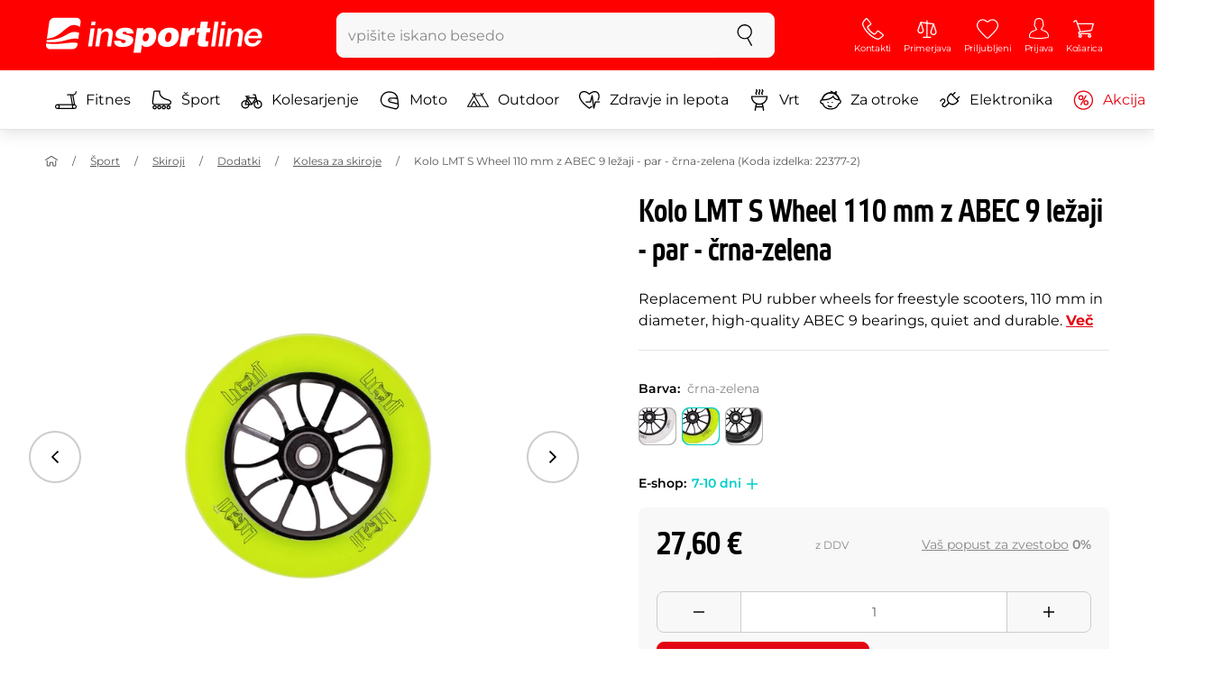

--- FILE ---
content_type: text/html; charset=UTF-8
request_url: https://www.insportline.si/46284/kolo-lmt-s-wheel-110-mm-z-abec-9-lezaji-par/crna-zelena
body_size: 21267
content:
<!DOCTYPE html>
<html lang="si" class="no-js">
<head>
	<base href="/">
	<!-- ostatni -->
	<meta charset="UTF-8">
	<meta name="viewport" content="width=device-width, initial-scale=1.0, minimal-ui, viewport-fit=cover, maximum-scale=1">
	
	<!-- preloading, prefetching -->
	<link rel="preload" href="assets/css/global.css?v=1768837615" as="style" fetchpriority="high">

	<link rel="preload" href="assets/js/jquery.js?v=1768837615" as="script">
	<link rel="preload" href="assets/js/bootstrap.js?v=1768837615" as="script">

	<link rel="preload" href="assets/fonts/montserrat-v24-latin-ext_latin-regular.woff2" as="font" type="font/woff2" crossorigin>
    <link rel="preload" href="assets/fonts/storm_type_foundry_-_etelkanarrowmedium.woff2" as="font" type="font/woff2" crossorigin>
	<!-- // preloading, prefetching -->
	
	<script>
		var customRootUrl = './';
		var customVersion = '?v=1768837615';
		document.documentElement.classList.remove('no-js');
	</script>

	<title>Kolo LMT S Wheel 110 mm z ABEC 9 ležaji - par - črna-zelena - inSPORTline</title>

	<!-- by template -->
	<!-- favicon -->
	<link rel="icon" type="image/png" href="assets/favicons/favicon-96x96.png?v=1768837615" sizes="96x96" />
	<link rel="icon" type="image/svg+xml" href="assets/favicons/favicon.svg?v=1768837615" />
    <link rel="shortcut icon" href="assets/favicons/favicon.ico?v=1768837615" />
    <link rel="apple-touch-icon" sizes="180x180" href="assets/favicons/apple-touch-icon.png?v=1768837615" />
    <meta name="apple-mobile-web-app-title" content="inSPORTline" />
	
	<link rel="manifest" href="assets/favicons/site.webmanifest?v=1768837615">	<meta name="msapplication-TileColor" content="#ffffff">
	<meta name="msapplication-navbutton-color" content="#ffffff">
	<meta name="theme-color" content="#ffffff">
	<meta name="apple-mobile-web-app-status-bar-style" content="#ffffff">

	<!-- facebook -->
	<meta property="og:title" content="Kolo LMT S Wheel 110 mm z ABEC 9 ležaji - par - črna-zelena">
	<meta property="og:description" content="Kolo LMT S Wheel 110 mm z ABEC 9 ležaji - par - črna-zelena - Replacement PU rubber wheels for freestyle scooters, 110 mm in diameter, high-quality ABEC 9 bearings, quiet and durable.. Cena: 27,60 € z DDV. Kolo LMT S Wheel 110 mm z ABEC 9 ležaji - par - črna-zelena kupite direktno od proizvajalca">
	<meta property="og:url" content="https://www.insportline.si/46284/kolo-lmt-s-wheel-110-mm-z-abec-9-lezaji-par/crna-zelena">
	<meta property="og:site_name" content="inSPORTline">
	<meta property="og:type" content="website">
	<meta property="og:image" content="https://www.insportline.si/img350092/1200/633?fill=1">

	<!-- Twitter -->
	<meta name="twitter:card" content="summary">
	<meta name="twitter:title" content="Kolo LMT S Wheel 110 mm z ABEC 9 ležaji - par - črna-zelena">
	<meta name="twitter:description" content="Kolo LMT S Wheel 110 mm z ABEC 9 ležaji - par - črna-zelena - Replacement PU rubber wheels for freestyle scooters, 110 mm in diameter, high-quality ABEC 9 bearings, quiet and durable.. Cena: 27,60 € z DDV. Kolo LMT S Wheel 110 mm z ABEC 9 ležaji - par - črna-zelena kupite direktno od proizvajalca">
	<meta name="twitter:image" content="https://www.insportline.si/img350092/1200/633?fill=1">


	<!-- by legacy -->
	<meta name="format-detection" content="telephone=no">

		<script>
	var dataLayer = dataLayer || [];

	dataLayer.push({"getSetReff":"v1.0","setDomain":"insportline.si","module":"produkt","uid":"","email":"","user_data":{"email_address":""},"name":"","dealer_group":0,"dev":0,"persoo_ft_search":0,"ecomm_pagetype":"product","ecomm_totalvalue":27.6,"ecomm_prodid":46284,"itemgroupid":46284,"productid":"46284-121468","productid2":"46284o121468","content_name":"Kolo LMT S Wheel 110 mm z ABEC 9 ležaji - par - črna-zelena","content_category":"kolesa za skiroje","content_ids":46284,"content_value":27.6,"persoo_item_id":"46284-772","ecommerce":{"currencyCode":"EUR","detail":{"id":"22377-2","name":"Kolo LMT S Wheel 110 mm z ABEC 9 ležaji - par - črna-zelena","brand":"LMT","category":"kolesa za skiroje","price":27.6},"items":[{"item_id":"22377-2","item_name":"Kolo LMT S Wheel 110 mm z ABEC 9 ležaji - par - črna-zelena","item_brand":"LMT","item_category":"kolesa za skiroje","price":27.6}]}});
dataLayer.push({'event':'default', 'consent':{"ad_storage":"denied","ad_user_data":"denied","ad_personalization":"denied","analytics_storage":"denied"}});

(function(w,d,s,l,i){w[l]=w[l]||[];w[l].push({'gtm.start':new Date().getTime(),event:'gtm.js'});var f=d.getElementsByTagName(s)[0],j=d.createElement(s),dl=l!='dataLayer'?'&l='+l:'';j.async=true;j.src='//www.googletagmanager.com/gtm.js?id='+i+dl;f.parentNode.insertBefore(j,f);})(window,document,'script','dataLayer','GTM-5P832DS');

	</script>
		<script type="application/ld+json">
    {
    "@context": "https:\/\/schema.org",
    "@graph": [
        {
            "@type": "Organization",
            "@id": "https:\/\/www.insportline.si#organization",
            "name": "SEVEN SPORT s.r.o.",
            "alternateName": "inSPORTline",
            "legalName": "SEVEN SPORT s.r.o.",
            "url": "https:\/\/www.insportline.si",
            "logo": {
                "@type": "ImageObject",
                "@id": "https:\/\/www.insportline.si#logo",
                "url": "https:\/\/www.insportline.si\/images\/insportline-logo-shadow.png",
                "width": 800,
                "height": 800,
                "caption": "inSPORTline"
            },
            "image": {
                "@id": "https:\/\/www.insportline.si#logo"
            },
            "sameAs": [
                "https:\/\/www.facebook.com\/insportline.si",
                "https:\/\/www.youtube.com\/insportline",
                "https:\/\/www.instagram.com\/insportlinesi\/"
            ]
        },
        {
            "@type": "WebSite",
            "@id": "https:\/\/www.insportline.si#website",
            "url": "https:\/\/www.insportline.si",
            "name": "inSPORTline",
            "publisher": {
                "@id": "https:\/\/www.insportline.si#organization"
            },
            "potentialAction": {
                "@type": "SearchAction",
                "target": "https:\/\/www.insportline.si\/?v={search_term_string}",
                "query-input": "required name=search_term_string"
            }
        },
        {
            "@type": "WebPage",
            "@id": "https:\/\/www.insportline.si\/46284\/kolo-lmt-s-wheel-110-mm-z-abec-9-lezaji-par",
            "url": "https:\/\/www.insportline.si\/46284\/kolo-lmt-s-wheel-110-mm-z-abec-9-lezaji-par",
            "inLanguage": "SI",
            "name": "Kolo LMT S Wheel 110 mm z ABEC 9 le\u017eaji - par - \u010drna-zelena - inSPORTline",
            "isPartOf": {
                "@id": "https:\/\/www.insportline.si#website"
            },
            "datePublished": "2024-10-01T00:00:00+02:00",
            "dateModified": "2026-02-01T00:47:25+01:00",
            "description": "Kolo LMT S Wheel 110 mm z ABEC 9 le\u017eaji - par - \u010drna-zelena - Replacement PU rubber wheels for freestyle scooters, 110 mm in diameter, high-quality ABEC 9 bearings, quiet and durable.. Cena: 27,60 \u20ac z DDV. Kolo LMT S Wheel 110 mm z ABEC 9 le\u017eaji - par - \u010drna-zelena kupite direktno od proizvajalca",
            "headline": "Kolo LMT S Wheel 110 mm z ABEC 9 le\u017eaji - par - \u010drna-zelena - inSPORTline"
        }
    ]
}	</script>

	<!-- script & function preloading, in order of importance -->
	<script defer src="assets/js/jquery.js?v=1768837615"></script>
	<script defer src="assets/js/bootstrap.js?v=1768837615"></script>
	<script defer src="assets/js/custom.js?v=1768837615"></script>
	<!-- & lazy -->
	<script data-src="assets/js/backend.js?v=1768837615"></script>
	<script data-src="assets/js/swiper.js?v=1768837615"></script>
			<script defer data-src="assets/js/backend_dev_join.js?v=260126.3"></script>
	<script data-src="assets/js/cookieconsent.js?v=260126.3"></script>	<script data-src="/js/jquery.blockUI.js"></script>
	<script defer>
		function lazyLoadScriptsInOrder(scripts) {
			if (scripts.length === 0) return;

			var script = scripts[0];
			var src = script.getAttribute('data-src');

			if (src) {
				script.setAttribute('defer', '');
				script.setAttribute('src', src);
				script.removeAttribute('data-src');

				script.onload = function() {
					lazyLoadScriptsInOrder(Array.prototype.slice.call(scripts, 1));
				};
			}
			else {
				lazyLoadScriptsInOrder(Array.prototype.slice.call(scripts, 1));
			}
		}

		function initScriptLoading() {
			if (typeof jQuery === 'undefined') {
				setTimeout(initScriptLoading, 100);
				return;
			}

			var scripts = document.querySelectorAll('script[data-src]');

			// Načte skripty při první interakci uživatele
			window.addEventListener('scroll', function() { lazyLoadScriptsInOrder(scripts); }, { once: true });
			window.addEventListener('mousemove', function() { lazyLoadScriptsInOrder(scripts); }, { once: true });
			window.addEventListener('keydown', function() { lazyLoadScriptsInOrder(scripts); }, { once: true });
			window.addEventListener('touchstart', function() { lazyLoadScriptsInOrder(scripts); }, { once: true });
		}

		// Spustí timeout po úplném načtení stránky
		window.addEventListener('load', function() {
			var scripts = document.querySelectorAll('script[data-src]');
			setTimeout(function() { lazyLoadScriptsInOrder(scripts); }, 3000);
		});

		// Zavolat funkci pro inicializaci
		initScriptLoading();
	</script>
	<!-- lazyload stop -->

	<link rel="stylesheet" media="all" href="assets/css/global.css?v=1768837615" />
<link href="https://www.insportline.si/p350092/Kolo-LMT-S-Wheel-110-mm-z-ABEC-9-ležaji-par.jpg" rel="previewimage" ><link href="https://www.insportline.si/p350092/Kolo-LMT-S-Wheel-110-mm-z-ABEC-9-ležaji-par.jpg" rel="image_src" ><link href="https://www.insportline.si/46284/kolo-lmt-s-wheel-110-mm-z-abec-9-lezaji-par" rel="canonical" ><meta name="keywords" content="Kolesa za skiroje"><meta name="description" content="Kolo LMT S Wheel 110 mm z ABEC 9 ležaji - par - črna-zelena - Replacement PU rubber wheels for freestyle scooters, 110 mm in diameter, high-quality ABEC 9 bearings, quiet and durable.. Cena: 27,60 € z DDV. Kolo LMT S Wheel 110 mm z ABEC 9 ležaji - par - črna-zelena kupite direktno od proizvajalca"><meta name="robots" content="index, follow"></head>

<body class="d-flex flex-column" id="top">
	<noscript><iframe src="//www.googletagmanager.com/ns.html?id=GTM-5P832DS"
height="0" width="0" style="display:none;visibility:hidden"></iframe></noscript>	<a href="#main" class="btn btn-primary position-fixed skip-to-main">K osnovni vsebini</a> 
	<div class="d-flex flex-column min-vh-100 ">
	<!--  new law  -->	    <!-- main navbar -->
		<div class="d-none d-lg-block pt-1 bg-brand"></div>
		<nav class="navbar navbar--main" id="navigation-main">
			<div class="container">
				<div class="row align-items-center justify-content-between row-gutter--1 row-gutter-md--2">
				<!-- logo -->
					<div class="col-auto">
						<a href="/" class="navbar__logo btn h-auto p-1 mx-n1 m-lg-n1" aria-label="inSPORTline">
							<svg xmlns="http://www.w3.org/2000/svg" viewbox="-779 511 360 60"><path d="M-728 512.1h-36.9c-4.2 0-8.2 3.4-8.8 7.6l-3.8 27.3c12.2-1.5 17.7-5.7 22.9-9.5 5.8-4.3 13.6-12.2 19.3-13.1 5-.8 9.2.5 12.8 3l1.1-7.7c.6-4.2-2.4-7.6-6.6-7.6zm-17.5 28.5c-2.3 1.3-5 2.8-8 4.1-7.4 3.3-16.5 4.3-24.3 4.6l-.4 3.1c3 .2 5.8.3 8.5.3 8.5 0 15.8-1 22.5-2.9 7.3-2.2 13-3.2 17.5-3.2 1.7 0 3.2.2 4.5.5l1.4-10.1c-2.7-.9-5.2-1.4-7.5-1.4-5.2-.1-9.2 2.2-14.2 5zm.2 13.7c-1.6.2-3.3.4-5.1.6-5.2.5-10.1.8-14.6.8-5.9 0-10.4-.5-13.6-1l-.3 2.1c-.6 4.2 2.4 7.6 6.6 7.6h36.9c4.2 0 8.2-3.4 8.8-7.6l.3-2.4c-2.4-.9-4.8-1.1-7.5-1.1-3.3 0-7.1.5-11.5 1zm284.9-24.5c-2 0-3.8.5-5.6 1.4-1.8.9-3.3 2.3-4.5 3.9l-.1-.1.7-5.2h-6.3l-4.2 30h6.6l2.4-17.2c.1-1.1.5-2 .9-3 .5-.9 1.1-1.8 1.8-2.4s1.5-1.2 2.5-1.6c.9-.4 2-.6 3.1-.6 2 0 3.4.5 4.1 1.5.8 1 1.1 2.7.8 5l-2.6 18.3h6.6l2.8-20.1c.5-3.3-.1-5.8-1.8-7.5-1.4-1.6-3.9-2.4-7.2-2.4zm40.2 16.7c.6-2.1.7-4.2.4-6.2-.3-2-.9-3.8-2-5.3-1-1.5-2.4-2.8-4.1-3.7-1.8-.9-3.8-1.4-6.2-1.4-2.2 0-4.3.4-6.2 1.2-1.9.8-3.6 1.9-5 3.3-1.5 1.4-2.6 3-3.6 4.8-.9 1.8-1.5 3.7-1.8 5.8-.3 2.2-.3 4.2.1 6.1.4 1.8 1.1 3.4 2.2 4.7 1.1 1.3 2.5 2.4 4.2 3.1 1.7.7 3.8 1.1 6.1 1.1 1.6 0 3.2-.2 4.8-.7 1.6-.4 3-1.1 4.3-2 1.3-.9 2.5-2 3.5-3.2 1-1.3 1.8-2.7 2.4-4.4h-6.3c-.8 1.7-1.9 2.9-3.2 3.7-1.3.8-2.9 1.2-4.9 1.2-1.4 0-2.6-.2-3.5-.7-.9-.4-1.7-1-2.3-1.8-.6-.7-.9-1.6-1.1-2.6-.2-1-.2-2-.1-3.1h22.3zm-20.4-7.1c.5-.9 1.2-1.6 1.9-2.3.8-.6 1.6-1.1 2.6-1.5 1-.4 2.1-.5 3.2-.5s2.1.2 3 .6c.9.4 1.6.9 2.1 1.6.5.6.9 1.4 1.2 2.3.2.9.3 1.8.3 2.7h-15.5c.3-1.1.7-2.1 1.2-2.9zm-51.8 20.4h6.6l4.3-30h-6.7zm-210.8-41.4l-.8 6.2h6.6l.9-6.2zm26.2 11.4c-2 0-3.8.5-5.6 1.4-1.8.9-3.3 2.3-4.5 3.9l-.1-.1.7-5.2h-6.3l-4.2 30h6.6l2.4-17.2c.1-1.1.5-2 .9-3 .5-.9 1.1-1.8 1.8-2.4.7-.7 1.5-1.2 2.5-1.6.9-.4 2-.6 3.1-.6 2 0 3.3.5 4.1 1.5.8 1 1.1 2.7.8 5l-2.6 18.3h6.6l2.8-20.1c.5-3.3-.1-5.8-1.8-7.5-1.4-1.6-3.9-2.4-7.2-2.4zm-32 30h6.6l4.3-30h-6.7zm210.4-41.4l-5.8 41.4h6.6l5.8-41.4zm12 0l-.8 6.2h6.6l.9-6.2zm-55.7 17.2h-.1l.9-6.2h-11l-4.3 30.4h12.1l1.5-10.5c.9-6.5 3.7-8.8 8.7-8.8.8 0 1.7.2 2.4.3l1.7-12.1c-.5-.1-1-.2-1.5-.2-4.8 0-8.1 2.3-10.4 7.1zm32.8-17.2h-11.9l-1.7 11h-4.5l-1 7h4.3l-1.8 12.7c-1.5 10.5.3 11.6 16.3 10.7l1.2-8.6h-1.9c-3.4 0-3.6-1-3.2-3.8l1.5-11h5.8l1-7h-5.8l1.7-11zm-97.6 10.1c-3.5 0-8.1 1.7-10.3 5.4h-.1l.6-4.5h-10.8l-5.7 40.8h12.1l1.9-13.4c1.7 2.6 3.9 3.9 7.2 3.9 6.8 0 14.8-4.4 16.5-16.3 1.1-8.4-2.2-15.9-11.4-15.9zm-.8 16.1c-.6 4.2-3 6.9-6.2 6.9-3.1 0-4.5-2.9-3.9-7.1.6-4.1 2.9-6.9 5.8-6.9 3.2 0 5 2.2 4.3 7.1zm34.7-16.1c-10.3 0-18.1 5.9-19.6 16.4-1.5 10.4 5.3 15.7 15.1 15.7s18-5.2 19.6-16.4c1.3-9.3-4.4-15.7-15.1-15.7zm3 15.8c-.8 5.7-3.1 8.2-6.4 8.2-3.1 0-4.9-2.5-4.1-8.2.5-3.4 2.3-7.7 6.4-7.7 3.3-.1 4.8 3.3 4.1 7.7zm-77.5-9.1c.9 0 1.8.2 2.3.8.6.5.9 1.2.9 2.2h11c.4-8.1-7.1-9.6-13.8-9.6-6.3 0-14.7 2.3-15.8 10-1.7 11.8 17.5 7.9 16.8 12.8-.3 2.2-2.4 2.7-4.2 2.7-1.2 0-2.2-.4-2.8-.9-.7-.6-1.1-1.6-.9-2.8h-11.5c-.5 8.2 6.9 10.3 13.8 10.3 11.2 0 17-4.3 17.9-10.6 1.6-11.4-18-8.5-17.4-12.8.2-1.5 1.6-2.1 3.7-2.1z"/></svg>
						</a>
					</div>

					<!-- vyhledavani  d-none d-lg-block -->
					<div class="col-lg-4 col-xl-5 d-none d-lg-block" id="elm_search">
						<form method="post" action="/scripts/search.php">
							<div class="input-group shadow-sm rounded">

								<input type="text" class="form-control bg-light border-white" name="search" placeholder="vpišite iskano besedo" aria-label="vpišite iskano besedo" required inputmode="search" autocomplete="off" maxlength="48" data-url="/search/suggest" data-toggle="popover" data-trigger="manual" data-content-selector="#search-results" data-placement="bottom" data-container="#navigation-main" data-custom-class="popover--search-results" data-disable-scroll-onopen="true">
								
								<div class="input-group-append">
									<button class="btn btn-light px-3 px-xl-4" aria-label="Iskanje">
										<svg class="icon size-md mb-0" aria-hidden="true">
										<use xlink:href="assets/icons.svg#search"/>
										</svg>
									</button>
								</div>
						
							</div>
						</form>
					</div>

					<!-- tlacitka porovnani, muj ucet, do kosiku -->
					<div class="col-auto align-self-stretch d-flex flex-column">
						<div class="d-none d-lg-none flex-column flex-grow-1 js-sticky-after-scroll" id="stickyAfterScroll">
						 
	  <div class="navbar-options" data-scroll-trigger-element="#popis">
	           
			
			<button id="ajaxContentStickyBuy" form="mainProductForm" class="btn btn-sm h-auto btn-white px-2 px-sm-4 font-weight-semibold">
			  <span class="d-sm-none">V košarico</span>
			  <span class="d-none d-sm-block">V košarico</span>
			</button> 

		<!-- Menu -->
    	<button type="button" class="navbar-options__item btn btn-brand" data-toggle="mobile-navigation" data-target="/catalog/getLevelMenu?parent_id=0">
    		<svg class="icon size-md mb-0 align-self-center toggle-visibility" aria-hidden="true">
    			<use xlink:href="assets/icons.svg#hamburger"/>
    			<use xlink:href="assets/icons.svg#nok"/>
    		</svg>
    		<small class="font-size-xs">Menu</small>
    	</button>
		</div>						</div>
						
        <div class="d-lg-flex flex-column flex-grow-1 js-sticky-before-scroll" id="stickyBeforeScroll">
          <div class="navbar-options">
            <!-- hledat -->
            <button class="navbar-options__item btn d-lg-none" id="sticky-search-trigger" style="opacity: 0">
              <svg class="icon size-md mb-0 align-self-center toggle-visibility" aria-hidden="true">
                <use xlink:href="assets/icons.svg#search"/>
                <use xlink:href="assets/icons.svg#nok"/>
              </svg>
              <small class="font-size-xs">Iskanje</small>
            </button>
				<!-- kontakty -->
				<button type="button" class="navbar-options__item btn d-none d-md-flex" data-toggle="popover" data-content-selector="#popover-contacts" data-placement="bottom" data-container="#navigation-main" data-custom-class="popover--inavbar" data-disable-scroll-onopen="true">
				  <svg class="icon size-md mb-0 align-self-center toggle-visibility" aria-hidden="true">
					<use xlink:href="assets/icons.svg#phone"/>
					<use xlink:href="assets/icons.svg#nok"/>
				  </svg>
				  <small class="font-size-xs">Kontakti</small>
				</button>
            <!-- porovnani -->
            <button type="button" class="navbar-options__item btn d-none d-md-flex" data-toggle="popover" data-content-selector="#popover-compare" data-placement="bottom" data-container="#navigation-main" data-custom-class="popover--inavbar" data-disable-scroll-onopen="true" id="compare-popover-btn">
              <svg class="icon size-md mb-0 align-self-center toggle-visibility" aria-hidden="true">
                <use xlink:href="assets/icons.svg#porovnani"/>
                <use xlink:href="assets/icons.svg#nok"/>
              </svg>
              <small class="font-size-xs">Primerjava</small>
				</button>

            <!-- favorite -->
            <a href="/favorites" class="navbar-options__item btn">
              <svg class="icon size-md mb-0 align-self-center" aria-hidden="true"><use xlink:href="assets/icons.svg?v=250627#heart"></use></svg>
              	<small class="font-size-xs">Priljubljeni</small>
            </a>
            
            <!-- muj ucet -->
            <button type="button" class="navbar-options__item btn" data-toggle="popover" data-content-selector="#popover-usermenu" data-placement="bottom" data-container="#navigation-main" data-custom-class="popover--inavbar" data-disable-scroll-onopen="true">
              <svg class="icon size-md mb-0 align-self-center toggle-visibility" aria-hidden="true">
                <use xlink:href="assets/icons.svg#user"/>
                <use xlink:href="assets/icons.svg#nok"/>
              </svg>
              <small class="font-size-xs">Prijava</small>
            </button>

            <!-- kosik -->
            <a href="/kosarica" class="navbar-options__item btn" id="menuBasketItem">
			<svg class="icon size-md mb-0 align-self-center" aria-hidden="true"><use xlink:href="assets/icons.svg?v=250627#kosik"></use></svg>
            
			<small class="font-size-xs">Košarica</small>
		</a>

			<!-- Menu -->
			<button type="button" class="navbar-options__item btn d-xl-none" data-toggle="mobile-navigation" data-target="/catalog/getLevelMenu?parent_id=0">
				<svg class="icon size-md mb-0 align-self-center toggle-visibility" aria-hidden="true">
					<use xlink:href="assets/icons.svg#hamburger"/>
					<use xlink:href="assets/icons.svg#nok"/>
				</svg>
				<small class="font-size-xs">Menu</small>
			</button>
		  </div>
		</div>					</div>
				</div>
			</div>
		</nav>
		<div class="d-none d-lg-block pt-1 bg-brand"></div>
		
		<div class="sticky-search bg-light d-lg-none" id="sticky-search">
			<div class="position-sticky top-0 py-1 bg-light zindex-2">
				<div class="container">
					
						<form class="row no-gutters flex-nowrap" method="post" action="/scripts/search.php">
							<div class="col pr-1">
								<input type="text" class="form-control bg-white border-white shadow-sm" name="search" placeholder="vpišite iskano besedo" aria-label="vpišite iskano besedo" required inputmode="search" autocomplete="off" maxlength="48" data-url="/search/suggest" data-toggle="popover" data-trigger="manual" data-content-selector="#search-results" data-placement="bottom" data-container="#sticky-search" data-custom-class="popover--search-results" data-disable-scroll-onopen="true">
							</div>
							<div class="col-auto d-flex flex-column">
								<button class="btn flex-column py-0 px-1 h-auto flex-grow-1 justify-content-around">
									<svg class="icon size-md mb-0" aria-hidden="true">
										<use xlink:href="assets/icons.svg#search"/>
									</svg>
									<small class="font-size-xs">Iskanje</small>
								</button>
							</div>
							<div class="col-auto d-none flex-column" id="sticky-search-close">
								<button type="button" class="btn flex-column py-0 px-1 h-auto flex-grow-1 justify-content-around">
									<svg class="icon size-md mb-0" aria-hidden="true">
										<use xlink:href="assets/icons.svg#nok"/>
									</svg>
									<small class="font-size-xs">zapri</small>
								</button>
							</div>
						</form>
					
				</div>
			</div>
		</div>

<!-- menu navbar -->
				  <nav class="navbar navbar--menu mobile-navigation collapse d-xl-block" id="navigation-menu">
					<div class="menu navbar__inner" data-full-menu-ajax-url="/catalog/getFullMenu?clear_cache=0">
					  <div class="container px-0 px-sm-3">
						<ul class="list-unstyled d-flex flex-column flex-lg-row mb-0 py-lg-1" id="menu-navigation">
						  <li class="flex-grow-1">
							<div class="row no-gutters position-relative">
							  <div class="col">
								<a href="https://www.insportline.si/fitnes" class="btn w-100 justify-content-start justify-content-lg-center px-3 px-sm-2 py-3 py-lg-1 text-left text-nowrap">
								  <svg class="icon size-md mr-3 mr-sm-2 my-n1" aria-hidden="true"><use xlink:href="assets/icons.svg?v=250627#fitness"></use></svg> 
								  Fitnes 
								</a>
							  </div>
							</div>
						  </li>
						  <li class="flex-grow-1">
							<div class="row no-gutters position-relative">
							  <div class="col">
								<a href="https://www.insportline.si/sport" class="btn w-100 justify-content-start justify-content-lg-center px-3 px-sm-2 py-3 py-lg-1 text-left text-nowrap">
								  <svg class="icon size-md mr-3 mr-sm-2 my-n1" aria-hidden="true"><use xlink:href="assets/icons.svg?v=250627#brusle"></use></svg> 
								  Šport 
								</a>
							  </div>
							</div>
						  </li>
						  <li class="flex-grow-1">
							<div class="row no-gutters position-relative">
							  <div class="col">
								<a href="https://www.insportline.si/kolesarjenje" class="btn w-100 justify-content-start justify-content-lg-center px-3 px-sm-2 py-3 py-lg-1 text-left text-nowrap">
								  <svg class="icon size-md mr-3 mr-sm-2 my-n1" aria-hidden="true"><use xlink:href="assets/icons.svg?v=250627#kolo"></use></svg> 
								  Kolesarjenje 
								</a>
							  </div>
							</div>
						  </li>
						  <li class="flex-grow-1">
							<div class="row no-gutters position-relative">
							  <div class="col">
								<a href="https://www.insportline.si/moto" class="btn w-100 justify-content-start justify-content-lg-center px-3 px-sm-2 py-3 py-lg-1 text-left text-nowrap">
								  <svg class="icon size-md mr-3 mr-sm-2 my-n1" aria-hidden="true"><use xlink:href="assets/icons.svg?v=250627#moto-helmy"></use></svg> 
								  Moto 
								</a>
							  </div>
							</div>
						  </li>
						  <li class="flex-grow-1">
							<div class="row no-gutters position-relative">
							  <div class="col">
								<a href="https://www.insportline.si/outdoor" class="btn w-100 justify-content-start justify-content-lg-center px-3 px-sm-2 py-3 py-lg-1 text-left text-nowrap">
								  <svg class="icon size-md mr-3 mr-sm-2 my-n1" aria-hidden="true"><use xlink:href="assets/icons.svg?v=250627#outdoor"></use></svg> 
								  Outdoor 
								</a>
							  </div>
							</div>
						  </li>
						  <li class="flex-grow-1">
							<div class="row no-gutters position-relative">
							  <div class="col">
								<a href="https://www.insportline.si/Zdravje-in-lepota" class="btn w-100 justify-content-start justify-content-lg-center px-3 px-sm-2 py-3 py-lg-1 text-left text-nowrap">
								  <svg class="icon size-md mr-3 mr-sm-2 my-n1" aria-hidden="true"><use xlink:href="assets/icons.svg?v=250627#zdravi-a-krasa"></use></svg> 
								  Zdravje in lepota 
								</a>
							  </div>
							</div>
						  </li>
						  <li class="flex-grow-1">
							<div class="row no-gutters position-relative">
							  <div class="col">
								<a href="https://www.insportline.si/vrtovi" class="btn w-100 justify-content-start justify-content-lg-center px-3 px-sm-2 py-3 py-lg-1 text-left text-nowrap">
								  <svg class="icon size-md mr-3 mr-sm-2 my-n1" aria-hidden="true"><use xlink:href="assets/icons.svg?v=250627#gril2"></use></svg> 
								  Vrt 
								</a>
							  </div>
							</div>
						  </li>
						  <li class="flex-grow-1">
							<div class="row no-gutters position-relative">
							  <div class="col">
								<a href="https://www.insportline.si/za-otroke" class="btn w-100 justify-content-start justify-content-lg-center px-3 px-sm-2 py-3 py-lg-1 text-left text-nowrap">
								  <svg class="icon size-md mr-3 mr-sm-2 my-n1" aria-hidden="true"><use xlink:href="assets/icons.svg?v=250627#kids"></use></svg> 
								  Za otroke 
								</a>
							  </div>
							</div>
						  </li>
						  <li class="flex-grow-1">
							<div class="row no-gutters position-relative">
							  <div class="col">
								<a href="https://www.insportline.si/elektronika" class="btn w-100 justify-content-start justify-content-lg-center px-3 px-sm-2 py-3 py-lg-1 text-left text-nowrap">
								  <svg class="icon size-md mr-3 mr-sm-2 my-n1" aria-hidden="true"><use xlink:href="assets/icons.svg?v=250627#elektro2"></use></svg> 
								  Elektronika 
								</a>
							  </div>
							</div>
						  </li>
						  <li class="flex-grow-1">
							<div class="row no-gutters position-relative">
							  <div class="col">
								<a href="https://www.insportline.si/akcija" class="btn w-100 justify-content-start justify-content-lg-center px-3 px-sm-2 py-3 py-lg-1 text-left text-nowrap text-danger">
								  <svg class="icon size-md mr-3 mr-sm-2 my-n1" aria-hidden="true"><use xlink:href="assets/icons.svg?v=250627#akce"></use></svg> 
								  Akcija 
								</a>
							  </div>
							</div>
						  </li>
						  <li class="flex-grow-1">
							<div class="row no-gutters position-relative">
							  <div class="col">
								<a href="https://www.insportline.si/outlet" class="btn w-100 justify-content-start justify-content-lg-center px-3 px-sm-2 py-3 py-lg-1 text-left text-nowrap">
								   
								  Outlet 
								</a>
							  </div>
							</div>
						  </li>
						</ul>
					  </div>
					</div>
				  </nav><!-- popover contacts -->
		<nav class="d-none">
			<div class="menu menu--permastyle" id="popover-contacts">
				<div class="container px-0 px-sm-3 px-lg-0">
					<ul class="list-unstyled d-flex flex-column mb-0">
						<li class="flex-grow-1">
							<div class="row no-gutters position-relative">
								<div class="col">
									<a href="https://www.insportline.si/kontakt" class="btn btn-white w-100 justify-content-start px-3 px-sm-2 py-3 px-lg-3 text-left">
										<div class="position-relative mr-3 mr-sm-2 my-n1">
											<svg class="icon size-md" aria-hidden="true"><use xlink:href="assets/icons.svg?v=250627#phone"></use></svg>
										</div>
										Kontakti
									</a>
								</div>
							</div>
						</li>
		
						<li class="flex-grow-1">
							<div class="row no-gutters position-relative">
								<div class="col">
									<a href="https://www.insportline.si/vse-o-nakupu-kazipot" class="btn btn-white w-100 justify-content-start px-3 px-sm-2 py-3 px-lg-3 text-left">
										<div class="position-relative mr-3 mr-sm-2 my-n1">
											<svg class="icon size-md" aria-hidden="true"><use xlink:href="assets/icons.svg?v=250627#info"></use></svg>
										</div>
									Vse o nakupu
									</a>
								</div>
							</div>
						</li>
					</ul>
				</div>
			</div>
		</nav>
		<!-- popover compare --><div class="d-none" id="popover-compare-wrapper">
		<div class="container py-3" id="popover-compare">
			<p class="h5">Izdelki v primerjavi</p>
			<table class="table border-bottom">
		
				</table>
		
		</div>
		</div><!-- popover usermenu -->
		<nav class="d-none">
			<div class="menu menu--permastyle" id="popover-usermenu">
				<div class="container px-0 px-sm-3 px-lg-0">
					<ul class="list-unstyled d-flex flex-column mb-0">
						
				<li class="flex-grow-1">
					<div class="row no-gutters position-relative">
						<div class="col">
							<a href="/login"
								class="btn btn-white w-100 justify-content-start px-3 px-sm-2 py-3 px-lg-3 text-left">
								<div class="position-relative mr-3 mr-sm-2 my-n1">
									<svg class="icon size-md" aria-hidden="true"><use xlink:href="assets/icons.svg?v=250627#user"></use></svg>
								</div>
								Moj račun
							</a>
						</div>
						<div class="col-auto d-flex flex-column justify-content-center px-3 px-sm-2 position-static">
							<a href="/login" class="btn btn-sm btn-outline-primary h-auto py-1 px-2 stretched-link rounded-sm border">
								<small class="text-dark font-weight-semibold">Prijava</small>
							</a>
						</div>
					</div>
				</li>
			<li class="flex-grow-1 d-sm-none">
				<div class="row no-gutters position-relative">
					<div class="col">
						<a href="/kosarica" class="btn btn-white w-100 justify-content-start px-3 px-sm-2 py-3 px-lg-3 text-left">
							<div class="position-relative mr-3 mr-sm-2 my-n1">
								<svg class="icon size-md" aria-hidden="true"><use xlink:href="assets/icons.svg?v=250627#kosik"></use></svg> 
							</div>
						Košarica - Vaša košarica je prazna 
						</a>
					</div>
				</div>
			</li>
		
		<li class="flex-grow-1 d-md-none">
			<div class="row no-gutters position-relative">
				<div class="col">
					<a href="#" id="button-menu-compare" class="btn btn-white w-100 justify-content-start px-3 px-sm-2 py-3 px-lg-3 text-left">
						<div class="position-relative mr-3 mr-sm-2 my-n1">
							<svg class="icon size-md" aria-hidden="true"><use xlink:href="assets/icons.svg?v=250627#alternatives"></use></svg>
						</div>
						<span>
						  Primerjava ( 0 )
						</span>
					</a>
				</div>
				<div class="col-auto d-flex flex-column position-static">
					<button class="btn btn-white px-3 px-sm-2 align-self-stretch flex-shrink-0 flex-grow-1 stretched-link rounded-0" type="button" data-toggle="collapse" data-target="#menu-compare" aria-expanded="false" aria-controls="menu-compare" aria-label="Prikaži ali skrij elemente">
						<svg class="icon size-md p-1 toggle-visibility" aria-hidden="true">
							<use xlink:href="assets/icons.svg#plus"/>
							<use xlink:href="assets/icons.svg#minus"/>
						</svg>
					</button>
				</div>
			</div>
			<div class="collapse" id="menu-compare" data-parent="#popover-usermenu"></div> 
		</li>
		
		<li class="flex-grow-1">
			<div class="row no-gutters position-relative">
				<div class="col align-self-center">
					<a href="#" class="btn btn-white w-100 justify-content-start px-3 px-sm-2 py-3 px-lg-3 text-left">
						<div class="position-relative mr-3 mr-sm-2 my-n1">
						  <svg class="icon size-md" aria-hidden="true"><use xlink:href="assets/icons.svg?v=250627#chat"></use></svg> 
						</div>
					Slovenija
					</a>
				</div>
				<div class="col-auto d-flex flex-column position-static">
					<button class="btn btn-white px-3 px-sm-2 align-self-stretch flex-shrink-0 flex-grow-1 stretched-link rounded-0" type="button" data-toggle="collapse" data-target="#menu-jazyk" aria-expanded="false" aria-controls="menu-jazyk" aria-label="Zobrazit nebo schovat jazyky">
						<svg class="icon size-md p-1 toggle-visibility" aria-hidden="true">
							<use xlink:href="assets/icons.svg#plus"/>
							<use xlink:href="assets/icons.svg#minus"/>
						</svg>
					</button>
				</div>
			</div>
			<div class="collapse" id="menu-jazyk" data-parent="#popover-usermenu">
				<div class="container px-0">
					<ul class="list-unstyled">				
						<li>
							<a href="https://www.insportline.cz" rel="nofollow" class="btn btn-white w-100 justify-content-between px-3 px-sm-2 py-3 text-left">
							Česko 
							 
							</a>
						</li>				
						<li>
							<a href="https://www.insportline.sk" rel="nofollow" class="btn btn-white w-100 justify-content-between px-3 px-sm-2 py-3 text-left">
							Slovensko 
							 
							</a>
						</li>				
						<li>
							<a href="https://www.insportline.de" rel="nofollow" class="btn btn-white w-100 justify-content-between px-3 px-sm-2 py-3 text-left">
							Deutschland 
							 
							</a>
						</li>				
						<li>
							<a href="https://www.insportline.at" rel="nofollow" class="btn btn-white w-100 justify-content-between px-3 px-sm-2 py-3 text-left">
							Österreich 
							 
							</a>
						</li>				
						<li>
							<a href="https://www.insportline.hu" rel="nofollow" class="btn btn-white w-100 justify-content-between px-3 px-sm-2 py-3 text-left">
							Magyarország 
							 
							</a>
						</li>				
						<li>
							<a href="https://www.insportline.bg" rel="nofollow" class="btn btn-white w-100 justify-content-between px-3 px-sm-2 py-3 text-left">
							България 
							 
							</a>
						</li>				
						<li>
							<a href="https://www.insportline.si" rel="nofollow" class="btn btn-white w-100 justify-content-between px-3 px-sm-2 py-3 text-left">
							Slovenija 
							<svg class="icon size-md ml-2 my-n1 text-success" aria-hidden="true"><use xlink:href="assets/icons.svg?v=250627#circle-ok"></use></svg> 
							</a>
						</li>				
						<li>
							<a href="https://www.insportline.ro" rel="nofollow" class="btn btn-white w-100 justify-content-between px-3 px-sm-2 py-3 text-left">
							România 
							 
							</a>
						</li>				
						<li>
							<a href="https://www.e-insportline.pl" rel="nofollow" class="btn btn-white w-100 justify-content-between px-3 px-sm-2 py-3 text-left">
							Polska 
							 
							</a>
						</li>				
						<li>
							<a href="https://www.insportline.eu" rel="nofollow" class="btn btn-white w-100 justify-content-between px-3 px-sm-2 py-3 text-left">
							Europe 
							 
							</a>
						</li> 
					</ul>
				</div>
			</div>
		</li>
		
					</ul>
				</div>
			</div>
		</nav>
			<div class="navbar navbar--shadow"></div>
		
	<div class="d-none">
	  <div class="container py-lg-5 py-xl-6" id="search-results">
		<div class="row" id="persoo-sticky-search"></div>
	  </div>
	</div>
	
	<main class="flex-grow-1 d-flex flex-column" id="main">
	
<!-- breadcrumb -->

		<nav class="my-1 mt-sm-2 mt-lg-3" aria-label="Natančna navigacija" id="breadcrumb">
		  <div class="container">
			<div class="position-relative">
			  <div class="breadcrumb__shadow breadcrumb__shadow--start invisible"></div>
			  <ol class="breadcrumb pb-2 flex-nowrap flex-lg-wrap text-nowrap small">
			    <li class="breadcrumb-item flex-shrink-0 d-flex">
				  <a href="/" class="d-flex align-items-center py-2 flex-shrink-0" aria-label="Domov">
					<svg class="icon h6 mb-0" aria-hidden="true"><use xlink:href="assets/icons.svg?v=250627#home"></use></svg>
				  </a>
			    </li>
				<li class="breadcrumb-item flex-shrink-0"><a href="/sport" class="d-inline-block py-2">Šport</a>
				</li>
				<li class="breadcrumb-item flex-shrink-0"><a href="/skiroji" class="d-inline-block py-2">Skiroji</a>
				</li>
				<li class="breadcrumb-item flex-shrink-0"><a href="/dodatki-1" class="d-inline-block py-2">Dodatki</a>
				</li>
				<li class="breadcrumb-item flex-shrink-0"><a href="/rezervna-kolesa-za-skiroje" class="d-inline-block py-2">Kolesa za skiroje</a>
				</li>
				<li class="breadcrumb-item flex-shrink-0 py-2 active d-none d-lg-block" aria-current="page">Kolo LMT S Wheel 110 mm z ABEC 9 ležaji - par - črna-zelena (Koda izdelka: 22377-2)
				</li>
				<li class="breadcrumb-item flex-shrink-0 py-2 active d-lg-none">
				  IN: 22377-2
				</li>
			  </ol>
			  <div class="breadcrumb__shadow breadcrumb__shadow--end"></div>
			</div>
		  </div>
		  <!-- mikrodata breadcrumbu -->
		  <script type="application/ld+json">{
    "@context": "https:\/\/schema.org",
    "@type": "BreadcrumbList",
    "itemListElement": [
        {
            "@type": "ListItem",
            "position": 1,
            "item": {
                "@id": "https:\/\/www.insportline.si\/",
                "name": "inSPORTline"
            }
        },
        {
            "@type": "ListItem",
            "position": 2,
            "item": {
                "@id": "https:\/\/www.insportline.si\/sport",
                "name": "\u0160port"
            }
        },
        {
            "@type": "ListItem",
            "position": 3,
            "item": {
                "@id": "https:\/\/www.insportline.si\/skiroji",
                "name": "Skiroji"
            }
        },
        {
            "@type": "ListItem",
            "position": 4,
            "item": {
                "@id": "https:\/\/www.insportline.si\/dodatki-1",
                "name": "Dodatki"
            }
        },
        {
            "@type": "ListItem",
            "position": 5,
            "item": {
                "@id": "https:\/\/www.insportline.si\/rezervna-kolesa-za-skiroje",
                "name": "Kolesa za skiroje"
            }
        },
        {
            "@type": "ListItem",
            "position": 6,
            "item": {
                "@id": "https:\/\/www.insportline.si\/46284\/kolo-lmt-s-wheel-110-mm-z-abec-9-lezaji-par\/crna-zelena",
                "name": "Kolo LMT S Wheel 110 mm z ABEC 9 le\u017eaji - par - \u010drna-zelena (Product code: 22377-2)"
            }
        }
    ]
} 
		  </script>
		</nav>
	
	  <!-- galerie, popis produktu, pridat do kosiku -->
	  <section class="mb-sm-4 pb-1">
		<div class="container clearfix">   
		  <div class="row d-md-block justify-content-center clearfix ">

			<div class="col-12 col-lg-7 col-xl-6 float-right"> 
			  <div class="pl-xl-5 ml-xl-4 mb-md-2 mb-lg-0 text-center text-sm-left"> 
				<!-- hlavni napis --> 
				<h1 id="ajaxContentH1" data-primaryCat="Kolesa za skiroje" data-currency="EUR">Kolo LMT S Wheel 110 mm z ABEC 9 ležaji - par - črna-zelena</h1>
				<!-- hodnoceni -->
								<!-- kratky popisek -->
				
		    <p class="mt-2 mt-md-4 mb-0">Replacement PU rubber wheels for freestyle scooters, 110 mm in diameter, high-quality ABEC 9 bearings, quiet and durable. <a href="#popis"><strong>Več </strong></a>      
		    </p> 		
                <!-- tagy -->
				<div class="mt-2 d-xl-none">
				  <ul class="list-unstyled no-gutters row mb-0 mt-n1 ml-n1"> 
                  </ul>
				</div>			  </div>
			</div>


			<div class="col-sm-11 col-md-6 col-lg-5 col-xl-6 float-left product-detail-gallery"> 
			  <div class="hero-gallery position-relative pt-lg-1" id="js-hero-gallery-disable"> 
				<!-- tagy + do oblibenych(mobile) -->
				<div class="position-absolute zindex-2 pt-lg-1 w-100 d-flex justify-content-between align-items-start">
					 		
                <!-- tagy -->
				<div class="d-none d-xl-block w-100">
				  <ul class="list-unstyled no-gutters row mb-0 mt-n1 ml-n1"> 
                  </ul>
				</div>				</div>
				<div class="pt-3 pt-xl-2 px-3 px-md-0 p-xl-6">
				  <!-- hlavni carousel  -->
				  <div class="position-relative mb-3 mb-md-6">
					<div id="hero-carousel" class="swiper" data-swiper="hero" data-text-photo="Foto" data-text-user-photo="Fotografije strank">
					  <ul class="swiper-wrapper list-unstyled p-0 mb-0">
						 
				<li class="swiper-slide active">
				  <button type="button" class="btn h-auto p-0 embed-responsive embed-responsive-1by1 mb-0 border-0" data-fancybox="hlavni-obrazek" data-src="https://www.insportline.si/upload/product/640x640/IMG_0806-2.jpeg.webp" data-srcset="https://www.insportline.si/upload/product/320x320/IMG_0806-2.jpeg.webp 320w, https://www.insportline.si/upload/product/640x640/IMG_0806-2.jpeg.webp 640w, https://www.insportline.si/p350092/Kolo-LMT-S-Wheel-110-mm-z-ABEC-9-ležaji-par.jpg 641w">
					<img data-sizes="auto" src="https://www.insportline.si/upload/product/320x320/IMG_0806-2.jpeg.webp" data-src="https://www.insportline.si/upload/product/640x640/IMG_0806-2.jpeg.webp" class="embed-responsive-item image-cover rounded lazyload blur-up" alt="Kolo LMT S Wheel 110 mm z ABEC 9 ležaji - par - črna-zelena - črna-zelena" data-srcset="https://www.insportline.si/upload/product/320x320/IMG_0806-2.jpeg.webp 320w, https://www.insportline.si/upload/product/640x640/IMG_0806-2.jpeg.webp 640w">
					<noscript>
					  <img src="https://www.insportline.si/upload/product/640x640/IMG_0806-2.jpeg.webp" class="embed-responsive-item image-cover rounded" alt="Kolo LMT S Wheel 110 mm z ABEC 9 ležaji - par - črna-zelena - črna-zelena">
					</noscript>
				  </button>
				</li> 
				<li class="swiper-slide">
				  <button type="button" class="btn h-auto p-0 embed-responsive embed-responsive-1by1 mb-0 border-0" data-fancybox="hlavni-obrazek" data-src="https://www.insportline.si/upload/product/640x640/IMG_0806-1.jpeg.webp" data-srcset="https://www.insportline.si/upload/product/320x320/IMG_0806-1.jpeg.webp 320w, https://www.insportline.si/upload/product/640x640/IMG_0806-1.jpeg.webp 640w, https://www.insportline.si/p350016/Kolo-LMT-S-Wheel-110-mm-z-ABEC-9-ležaji-par.jpg 641w">
					<img data-sizes="auto" src="https://www.insportline.si/upload/product/320x320/IMG_0806-1.jpeg.webp" data-src="https://www.insportline.si/upload/product/640x640/IMG_0806-1.jpeg.webp" class="embed-responsive-item image-cover rounded lazyload blur-up" alt="Kolo LMT S Wheel 110 mm z ABEC 9 ležaji - par - črna-zelena - črna-bela" data-srcset="https://www.insportline.si/upload/product/320x320/IMG_0806-1.jpeg.webp 320w, https://www.insportline.si/upload/product/640x640/IMG_0806-1.jpeg.webp 640w">
					<noscript>
					  <img src="https://www.insportline.si/upload/product/640x640/IMG_0806-1.jpeg.webp" class="embed-responsive-item image-cover rounded" alt="Kolo LMT S Wheel 110 mm z ABEC 9 ležaji - par - črna-zelena - črna-bela">
					</noscript>
				  </button>
				</li> 
				<li class="swiper-slide">
				  <button type="button" class="btn h-auto p-0 embed-responsive embed-responsive-1by1 mb-0 border-0" data-fancybox="hlavni-obrazek" data-src="https://www.insportline.si/upload/product/640x640/IMG_0806_kopie1-1.jpeg.webp" data-srcset="https://www.insportline.si/upload/product/320x320/IMG_0806_kopie1-1.jpeg.webp 320w, https://www.insportline.si/upload/product/640x640/IMG_0806_kopie1-1.jpeg.webp 640w, https://www.insportline.si/p350014/Kolo-LMT-S-Wheel-110-mm-z-ABEC-9-ležaji-par.jpg 641w">
					<img data-sizes="auto" src="https://www.insportline.si/upload/product/320x320/IMG_0806_kopie1-1.jpeg.webp" data-src="https://www.insportline.si/upload/product/640x640/IMG_0806_kopie1-1.jpeg.webp" class="embed-responsive-item image-cover rounded lazyload blur-up" alt="Kolo LMT S Wheel 110 mm z ABEC 9 ležaji - par - črna-zelena - črna-črna" data-srcset="https://www.insportline.si/upload/product/320x320/IMG_0806_kopie1-1.jpeg.webp 320w, https://www.insportline.si/upload/product/640x640/IMG_0806_kopie1-1.jpeg.webp 640w">
					<noscript>
					  <img src="https://www.insportline.si/upload/product/640x640/IMG_0806_kopie1-1.jpeg.webp" class="embed-responsive-item image-cover rounded" alt="Kolo LMT S Wheel 110 mm z ABEC 9 ležaji - par - črna-zelena - črna-črna">
					</noscript>
				  </button>
				</li>					  </ul>
					</div>
					 
		<!-- tlacitka karouselu -->
		<div class="d-none d-none d-lg-block">
		  <button class="btn btn-white h-auto p-4 rounded-circle text-reset border-primary border-width-2" data-swiper-id="hero-carousel" data-slide="prev">
			<span class="sr-only">Prejšnji</span>
			<svg class="icon h6 mb-0" aria-hidden="true"><use xlink:href="assets/icons.svg?v=250627#chevron-left"></use></svg>
		  </button>
		  <button class="btn btn-white h-auto p-4 rounded-circle text-reset border-primary border-width-2" data-swiper-id="hero-carousel" data-slide="next">
			<span class="sr-only">Naslednji</span>
			<svg class="icon h6 mb-0" aria-hidden="true"><use xlink:href="assets/icons.svg?v=250627#chevron-right"></use></svg>
		  </button>
		</div>					
				  </div>

				  <!-- pagination hlavniho carouselu -->
				  <ul class="hero-gallery__indicators row no-gutters mx-n1 mr-md-0 ml-lg-n2 ml-xl-n4 mt-md-n2 mb-1 justify-content-center list-unstyled">
					   
				  <li class="col-auto col-md-2 p-1 pr-md-0 pl-lg-2 pl-xl-4 pt-md-2 d-flex flex-column " data-type="črna-zelena">
                    <button aria-label="Premakni glavno galerijo na položaj številka 0" type="button" data-slide-to="0" data-pagination-of="hero-carousel" data-class-active="active btn-danger" data-class-inactive="btn-light" class="d-none d-md-block btn h-auto p-0 embed-responsive embed-responsive-1by1 btn-light">
                      <img src="https://www.insportline.si/upload/product/80x80/IMG_0806-2.jpeg.webp" data-src="https://www.insportline.si/upload/product/80x80/IMG_0806-2.jpeg.webp" class="embed-responsive-item image-cover rounded lazyload blur-up" alt="Kolo LMT S Wheel 110 mm z ABEC 9 ležaji - par - črna-zelena - črna-zelena">
                      <noscript>
						<img src="https://www.insportline.si/upload/product/80x80/IMG_0806-2.jpeg.webp" class="embed-responsive-item image-cover rounded" alt="Kolo LMT S Wheel 110 mm z ABEC 9 ležaji - par - črna-zelena - črna-zelena">
                      </noscript>
                    </button>
                    <button aria-label="Premakni glavno galerijo na položaj številka 0" type="button" data-slide-to="0" data-pagination-of="hero-carousel" data-class-active="active btn-danger" data-class-inactive="btn-primary" class="d-md-none btn h-auto p-0  btn-primary stretched-link">
                    </button>
                  </li> 
				  <li class="col-auto col-md-2 p-1 pr-md-0 pl-lg-2 pl-xl-4 pt-md-2 d-flex flex-column " data-type="črna-bela">
                    <button aria-label="Premakni glavno galerijo na položaj številka 1" type="button" data-slide-to="1" data-pagination-of="hero-carousel" data-class-active="active btn-danger" data-class-inactive="btn-light" class="d-none d-md-block btn h-auto p-0 embed-responsive embed-responsive-1by1 btn-danger active">
                      <img src="https://www.insportline.si/upload/product/80x80/IMG_0806-1.jpeg.webp" data-src="https://www.insportline.si/upload/product/80x80/IMG_0806-1.jpeg.webp" class="embed-responsive-item image-cover rounded lazyload blur-up" alt="Kolo LMT S Wheel 110 mm z ABEC 9 ležaji - par - črna-zelena - črna-bela">
                      <noscript>
						<img src="https://www.insportline.si/upload/product/80x80/IMG_0806-1.jpeg.webp" class="embed-responsive-item image-cover rounded" alt="Kolo LMT S Wheel 110 mm z ABEC 9 ležaji - par - črna-zelena - črna-bela">
                      </noscript>
                    </button>
                    <button aria-label="Premakni glavno galerijo na položaj številka 1" type="button" data-slide-to="1" data-pagination-of="hero-carousel" data-class-active="active btn-danger" data-class-inactive="btn-primary" class="d-md-none btn h-auto p-0 btn-danger active">
                    </button>
                  </li> 
				  <li class="col-auto col-md-2 p-1 pr-md-0 pl-lg-2 pl-xl-4 pt-md-2 d-flex flex-column " data-type="črna-črna">
                    <button aria-label="Premakni glavno galerijo na položaj številka 2" type="button" data-slide-to="2" data-pagination-of="hero-carousel" data-class-active="active btn-danger" data-class-inactive="btn-light" class="d-none d-md-block btn h-auto p-0 embed-responsive embed-responsive-1by1 btn-light">
                      <img src="https://www.insportline.si/upload/product/80x80/IMG_0806_kopie1-1.jpeg.webp" data-src="https://www.insportline.si/upload/product/80x80/IMG_0806_kopie1-1.jpeg.webp" class="embed-responsive-item image-cover rounded lazyload blur-up" alt="Kolo LMT S Wheel 110 mm z ABEC 9 ležaji - par - črna-zelena - črna-črna">
                      <noscript>
						<img src="https://www.insportline.si/upload/product/80x80/IMG_0806_kopie1-1.jpeg.webp" class="embed-responsive-item image-cover rounded" alt="Kolo LMT S Wheel 110 mm z ABEC 9 ležaji - par - črna-zelena - črna-črna">
                      </noscript>
                    </button>
                    <button aria-label="Premakni glavno galerijo na položaj številka 2" type="button" data-slide-to="2" data-pagination-of="hero-carousel" data-class-active="active btn-danger" data-class-inactive="btn-primary" class="d-md-none btn h-auto p-0  btn-primary stretched-link">
                    </button>
                  </li>		
				  </ul>
				</div>
			  </div>
			</div>

			
						
			<div class="col-md-6 col-lg-7 col-xl-6 float-right"> 
			  <div class="arrow-separator mt-2 mx-n3 mx-sm-0 mb-4 d-md-none border-primary"></div>
			  <div class="pl-xl-5 ml-xl-4">
				<div class="mb-3 mb-lg-4 h6 font-family-base font-weight-normal line-height-base text-center text-md-left">
				  <!-- oddelovac -->
				  <hr class="mt-4 mb-5 d-none d-lg-block">
				  
				  				  <!-- barvy a velikosti -->
				  
		<div class="row" id="ajaxContentAttributesPreview">
		  <div class="col-12 mb-5">
		    <p class="mb-2">
		      <strong class="font-weight-semibold">Barva:&nbsp;</strong> 
                <span class="text-muted font-weight-normal" id="js-variants-type">črna-zelena</span>
            </p>
			<ul id="js-variants" class="variants row no-gutters ml-n1 mt-n1 mb-0 list-unstyled justify-content-center justify-content-md-start">
		      <li class="col-auto pl-1 pt-1">
                        
				<button class="js-switch-attr btn btn-sm p-0 h-auto btn-gray"  aria-label="Barva: črna-bela" data-type="črna-bela" data-fe-url="/46284/kolo-lmt-s-wheel-110-mm-z-abec-9-lezaji-par/crna-bela" data-be-url="/product/setoption?att%5B1%5D=825" data-be-product_id="46284" data-be-product_price_amount_s_DPH="27.6">
				  <span class="d-block icon size-xl embed-responsive rounded">
                    <img src="https://www.insportline.si/upload/product/40x40/IMG_0806-1.jpeg.webp?ts=1631111985" data-src="https://www.insportline.si/upload/product/40x40/IMG_0806-1.jpeg.webp?ts=1631111985" alt="črna-bela" class="embed-responsive-item image-cover rounded lazyload">
                    <noscript>
                      <img src="https://www.insportline.si/upload/product/40x40/IMG_0806-1.jpeg.webp?ts=1631111985" alt="črna-bela" class="embed-responsive-item image-cover">
                    </noscript>
                  </span>
				</button> 
              </li>
		      <li class="col-auto pl-1 pt-1">
                        
				<button class="js-switch-attr btn btn-sm p-0 h-auto btn-success"  aria-pressed="true" aria-label="Barva: črna-zelena" data-type="črna-zelena" data-fe-url="/46284/kolo-lmt-s-wheel-110-mm-z-abec-9-lezaji-par/crna-zelena" data-be-url="/product/setoption?att%5B1%5D=772" data-be-product_id="46284" data-be-product_price_amount_s_DPH="27.6">
				  <span class="d-block icon size-xl embed-responsive rounded">
                    <img src="https://www.insportline.si/upload/product/40x40/IMG_0806-2.jpeg.webp?ts=1631111985" data-src="https://www.insportline.si/upload/product/40x40/IMG_0806-2.jpeg.webp?ts=1631111985" alt="črna-zelena" class="embed-responsive-item image-cover rounded lazyload">
                    <noscript>
                      <img src="https://www.insportline.si/upload/product/40x40/IMG_0806-2.jpeg.webp?ts=1631111985" alt="črna-zelena" class="embed-responsive-item image-cover">
                    </noscript>
                  </span>
				</button> 
              </li>
		      <li class="col-auto pl-1 pt-1">
                        
				<button class="js-switch-attr btn btn-sm p-0 h-auto btn-gray"  aria-label="Barva: črna-črna" data-type="črna-črna" data-fe-url="/46284/kolo-lmt-s-wheel-110-mm-z-abec-9-lezaji-par/crna-crna" data-be-url="/product/setoption?att%5B1%5D=771" data-be-product_id="46284" data-be-product_price_amount_s_DPH="27.6">
				  <span class="d-block icon size-xl embed-responsive rounded">
                    <img src="https://www.insportline.si/upload/product/40x40/IMG_0806_kopie1-1.jpeg.webp?ts=1631111985" data-src="https://www.insportline.si/upload/product/40x40/IMG_0806_kopie1-1.jpeg.webp?ts=1631111985" alt="črna-črna" class="embed-responsive-item image-cover rounded lazyload">
                    <noscript>
                      <img src="https://www.insportline.si/upload/product/40x40/IMG_0806_kopie1-1.jpeg.webp?ts=1631111985" alt="črna-črna" class="embed-responsive-item image-cover">
                    </noscript>
                  </span>
				</button> 
              </li> 
		    </ul>
		  </div> 
	    </div>
	  <div  id="ajaxContentAvailability"> 
		<div class="position-relative">
		<!-- dostupnost -->
		                    
		  <p class="d-flex align-items-center font-weight-semibold">
                     <span class="d-none d-sm-inline">E-shop: </span>
				<span class="d-block pl-0 pl-sm-1 text-success">7-10 dni</span>
				
						<a href="#"
						  role="button"
						  data-target=".collapse-avaliability"
						  data-toggle="collapse"
						  aria-expanded="false"
						  aria-controls="dostupnost-podrobne dostupnost-prodejny"
						  class="d-inline-flex align-items-center text-success stretched-link"
						>
						  <svg class="icon small toggle-visibility ml-1" aria-hidden="true">
							<g class="fill-current-color">
							  <use xlink:href="assets/icons.svg#plus"/>
							</g>
							<g class="fill-current-color">
							  <use xlink:href="assets/icons.svg#minus"/>
							</g>
						  </svg>
				</a>  
                  </p> 
		   
        </div>
		<!-- objednejte do, zitra u vas -->
        <div class="collapse collapse-avaliability" id="dostupnost-podrobne">
          <div class="pb-3 pt-1"> 
            <!-- dostupnost v prodejnach -->
			 
          </div>
        </div><!-- //h6 -->
	  </div>		
				  <!-- cena, do kosiku, .. -->
				  <form action="/scripts/intobasket.php" method="post"  class="needs-validation js-cart-popup" novalidate id="mainProductForm" name="frm_intobasket">
					<div class="arrow-separator mx-n3 d-sm-none border-primary zindex-1"></div>
					<div class="mx-n3 mx-sm-0 position-relative">
					  <div class="position-absolute w-100 h-100 bg-light d-sm-none"></div>
					  <div class="py-5 px-3 p-sm-4 position-relative bg-light rounded">
						<div class="p-0" id="priceBox">
						                
                  <div class="row no-gutters ml-n2 mt-n2 align-items-center justify-content-center justify-content-lg-between mb-0 mb-xl-2">
                    <div class="col-auto pl-2 pt-2 order-3 order-lg-1">
					
						<strong class="h1 mb-0">27,60 €</strong>
						 
						 
                    </div> 		
                    <div class="col-auto pl-2 pt-2 order-1 order-lg-2">
                      <p class="mb-0 text-muted line-height-sm">
						
                        <small class="d-block">z DDV</small>
                      </p>
                    </div>
					 
					 
                    <div class="col-12 col-xl-auto text-center text-xl-right pl-2 pt-2 pb-2 pb-xl-0 order-4">
                      <div class="h6 mb-0 font-family-base font-weight-normal text-muted line-height-sm">
						
		      <p class="mb-0"><a href="https://www.insportline.si/vse-o-nakupu#nas-sistem-zvestobe" class="text-reset">Vaš popust za zvestobo</a> <span class="font-weight-semibold text-nowrap">0%</span></p></div>
					</div> 
				  </div>						</div>
						  
		  <div class="row no-gutters ml-n2 mt-n2 pt-2 pt-xl-4" id="ajaxContentBuyButtons">
			<input type="hidden" value="46284" name="product_id" id="product_id" />
		    <input form="mainProductForm" type="hidden" name="option_set_id" id="option_set_id" value="121468" data-js_msg1="Izberite varianto izdelka" />
					<div class="quantity input-group input-group-sm pl-2 pt-2 col-2xl-2">
                      <div class="input-group-prepend">
                        <button class="btn btn-light h-auto py-3 py-2xl-2 px-6 px-2xl-1 border-primary rounded-left" aria-label="Odebrat množství" type="button" data-action="remove">
                          <svg class="icon small" aria-hidden="true"><use xlink:href="assets/icons.svg?v=250627#minus"></use></svg>
                        </button>
                      </div>
                      <input form="mainProductForm"  name="product_quantity" type="number" aria-label="Množství" class="form-control px-1 text-center border-primary h-auto" value="1" inputmode="numeric" required autocomplete="off">
                      <div class="input-group-append">
                        <button class="btn btn-light h-auto py-3 py-2xl-2 px-6 px-2xl-1 border-primary rounded-right" aria-label="Přidat množství" type="button" data-action="add">
                          <svg class="icon small" aria-hidden="true"><use xlink:href="assets/icons.svg?v=250627#plus"></use></svg> 
                        </button>
                      </div>
                    </div>
			<div class="col-sm-6 col-md-12 col-lg-6 col-2xl-5 pl-2 pt-2">
			  <button form="mainProductForm" class="js-buy-button btn btn-danger w-100 font-weight-semibold">
                <svg class="icon size-md mb-0 mr-3" aria-hidden="true"><use xlink:href="assets/icons.svg?v=250627#basket"></use></svg>
                V košarico
              </button>
            </div>
		  </div>					  </div>
					</div>      
				  </form>
				  				</div>
			  </div>
			</div>  
						
			<div class="col-md-6 col-lg-7 col-xl-6 float-right product-actions">
			  <div class="pl-xl-5 ml-xl-4">
								<!-- oblibene (todo 2nd etape), porovnat, sdilet, hlidat, na splatky -->
				<div class="d-flex pt-sm-2">
					
		<button type="button" class="addToFavorite position-relative d-flex btn btn-outline-dark w-100 h-auto px-1 py-2 py-lg-3 flex-column border-white order-1" data-toggle="button" aria-pressed="false" data-fav-action="TOGGLE_PRODUCT" data-option_set_id="121468" data-from-detail="1" data-product_id="46284">
          <svg class="icon size-md mb-2" aria-hidden="true"><use xlink:href="assets/icons.svg?v=250627#heart"></use></svg>
		  <svg class="icon size-md position-absolute position-absolute-top mt-lg-1 ml-3 text-success bg-white rounded-circle" aria-hidden="true"><use xlink:href="assets/icons.svg?v=250627#circle-ok"></use></svg>
          <span class="d-flex flex-column">
            <small class="text-nowrap">Všeč mi je</small>
            <small class="text-nowrap">Med priljubljenimi</small>
          </span>
        </button>
		<button type="button" class="js-add-to-compare-be position-relative btn btn-outline-dark w-100 h-auto px-1 py-2 py-lg-3 flex-column border-white order-2" data-toggle="button" aria-pressed="false" data-be-url="/comparison/compare" data-be-attr-action="add" data-be-attr-product_id="46284">
          <svg class="icon size-md mb-2" aria-hidden="true"><use xlink:href="assets/icons.svg?v=250627#compare"></use></svg>
		  <svg class="icon size-md position-absolute position-absolute-top mt-lg-1 ml-3 text-success bg-white rounded-circle" aria-hidden="true"><use xlink:href="assets/icons.svg?v=250627#circle-ok"></use></svg> 
          <span class="d-flex flex-column">		  		    		    		   
		    <small class="text-nowrap">Primerjaj</small>
		    <small class="text-nowrap">V primerjavi</small>
          </span>
        </button> 
        <a target="_blank" href="mailto:?Subject=Poglejte%20to&amp;Body=Kolo%20LMT%20S%20Wheel%20110%20mm%20z%20ABEC%209%20le%C5%BEaji%20-%20par%20-%20%C4%8Drna-zelena%0D%0Ahttps://www.insportline.si/46284/kolo-lmt-s-wheel-110-mm-z-abec-9-lezaji-par" class="position-relative btn btn-outline-dark d-none d-lg-flex w-100 h-auto px-1 py-2 py-lg-3 flex-column border-white order-3">
          <svg class="icon size-md mb-2" aria-hidden="true"><use xlink:href="assets/icons.svg?v=250627#share"></use></svg>
		  <svg class="icon size-md position-absolute position-absolute-top mt-lg-1 ml-3 text-success bg-white rounded-circle" aria-hidden="true"><use xlink:href="assets/icons.svg?v=250627#circle-ok"></use></svg>
          <span class="d-flex flex-column">
            <small class="text-nowrap">Posreduj</small>
          </span>
        </a> 
        <a href="#watchdog" class="position-relative btn btn-outline-dark w-100 h-auto px-1 py-2 py-lg-3 flex-column border-white order-4">
          <svg class="icon size-md mb-2" aria-hidden="true"><use xlink:href="assets/icons.svg?v=250627#watch"></use></svg>
		  <svg class="icon size-md position-absolute position-absolute-top mt-lg-1 ml-3 text-success bg-white rounded-circle" aria-hidden="true"><use xlink:href="assets/icons.svg?v=250627#circle-ok"></use></svg>
          <span class="d-flex flex-column">
            <small class="text-nowrap">Spremljaj</small>
          </span>
        </a>				</div>
				<hr class="mx-n3 my-0 d-sm-none">
			  </div>
			</div>
			  
					  </div>
		</div>
	  </section>	

	  <!-- mikrodata produktu -->
	  <script type="application/ld+json"> 
		{
    "@context": "https:\/\/schema.org",
    "@type": "Product",
    "sku": 46284,
    "mpn": "22377-2",
    "name": "Kolo LMT S Wheel 110 mm z ABEC 9 le\u017eaji - par - \u010drna-zelena",
    "brand": {
        "@type": "Brand",
        "name": "LMT"
    },
    "offers": {
        "@type": "Offer",
        "url": "https:\/\/www.insportline.si\/46284\/kolo-lmt-s-wheel-110-mm-z-abec-9-lezaji-par",
        "priceCurrency": "EUR",
        "price": 27.6,
        "itemCondition": "https:\/\/schema.org\/NewCondition",
        "availability": "InStock"
    },
    "image": "https:\/\/www.insportline.si\/p350016\/Kolo-LMT-S-Wheel-110-mm-z-ABEC-9-le\u017eaji-par.jpg",
    "description": "Replacement PU rubber wheels for freestyle scooters, 110 mm in diameter, high-quality ABEC 9 bearings, quiet and durable."
} 
	  </script>

	  <!-- taby  -->
	   
    <div class="container my-4 d-none d-lg-block">
      <nav class="d-flex align-items-center border-top border-bottom">        
		<a href="#popis" class="btn btn-white h-auto align-items-end py-5 flex-grow-1 rounded-0">
          <svg class="icon size-md mb-0 mr-3" aria-hidden="true"><use xlink:href="assets/icons.svg?v=250627#info"></use></svg>
		  <span class="h5 mb-0 font-family-base font-weight-normal">Opis</span>
        </a>        
		<a href="#parametry" class="btn btn-white h-auto align-items-end py-5 flex-grow-1 rounded-0">
          <svg class="icon size-md mb-0 mr-3" aria-hidden="true"><use xlink:href="assets/icons.svg?v=250627#params"></use></svg>
		  <span class="h5 mb-0 font-family-base font-weight-normal">Parametri</span>
        </a>        
		<a href="#alternativy" class="btn btn-white h-auto align-items-end py-5 flex-grow-1 rounded-0">
          <svg class="icon size-md mb-0 mr-3" aria-hidden="true"><use xlink:href="assets/icons.svg?v=250627#alternatives"></use></svg>
		  <span class="h5 mb-0 font-family-base font-weight-normal">Možnosti</span>
        </a>
      </nav>
    </div>
	  <!-- K nákupu získaváte -->
	  
	  <!-- doporucujeme prikoupit -->
	  
		<section class="anchor-wrapper order-last order-lg-0" id="doporucujeme-prikoupit">
			<div class="py-5 bg-light overflow-hidden">
				<div class="container">
					<h2 class="mb-4 pb-sm-2 h1 text-center text-md-left">Priporočamo nakup</h2>
			
			<div class="position-relative">
		<div class="swiper row no-gutters mx-n1 mx-lg-n2" id="carousel-accessory" data-swiper="auto-list">
				<ul class="swiper-wrapper row no-gutters mx-0 w-100 h-auto mb-0 flex-nowrap flex-grow-1 list-unstyled swiper--center">
		<li class="swiper-slide col-8 col-sm-6 col-md-4 col-lg-3 col-2xl-2.4 px-1 px-lg-2 d-flex flex-column">
		  <article class="shadow-withhover d-flex flex-column position-relative flex-grow-1 rounded">
			<div class="p-2 p-lg-3 d-flex flex-column-reverse flex-grow-1">
			  
			  <div class="pt-4 d-flex flex-column flex-grow-1">
				<h3 class="mb-2 h6 font-weight-semibold font-family-base">
				  <a href="https://www.insportline.si/46276/freestyle-skiro-lmt-s" class="link-inherit stretched-link text-decoration-none">
					Freestyle skiro LMT S 
				  </a>
				</h3>
				 
				
                <div class="d-flex justify-content-between align-items-center mt-auto">
                  <div class="d-flex flex-column"><p class="d-flex align-items-baseline text-nowrap mb-1">
						<strong class="h3 mb-0">119,90 €</strong>
                         </p>
					<small class="font-weight-semibold text-success">Na zalogi</small>
				  </div>
				  <div class="d-flex flex-column flex-xl-row position-relative zindex-1">
					 
			  <button type="button" class="btn btn-white btn-sm js-add-to-compare-be " data-toggle="tooltip" aria-pressed="false" data-title="v primerjavo" data-title-active="odstrani" aria-label="v primerjavo"  data-be-url="/comparison/compare" data-be-attr-action="add" data-be-attr-product_id="46276">
				<svg class="icon size-md toggle-visibility" aria-hidden="true">
				  <g class="fill-current-color">
					<use xlink:href="assets/icons.svg#compare"/>
				  </g>
				  <g class="text-danger fill-current-color">
					<use xlink:href="assets/icons.svg#compare"/>
				  </g>
				</svg>
			  </button>
			
				  </div>
				</div>
			  </div>
			  <div class="position-relative">
				<figure class="embed-responsive embed-responsive-1by1 rounded">
			  <img src="https://www.insportline.si/upload/product/150x150/22637-1_Black-white_1-6___1_.jpeg.webp" data-src="https://www.insportline.si/upload/product/320x320/22637-1_Black-white_1-6___1_.jpeg.webp" data-sizes="auto" data-srcset="https://www.insportline.si/upload/product/150x150/22637-1_Black-white_1-6___1_.jpeg.webp 150w, https://www.insportline.si/upload/product/232x232/22637-1_Black-white_1-6___1_.jpeg.webp 232w, https://www.insportline.si/upload/product/320x320/22637-1_Black-white_1-6___1_.jpeg.webp 320w" alt="Freestyle skiro LMT S" class="embed-responsive-item image-cover lazyload blur-up rounded">
			  <noscript>
				<img src="https://www.insportline.si/upload/product/320x320/22637-1_Black-white_1-6___1_.jpeg.webp" alt="Freestyle skiro LMT S" class="embed-responsive-item image-cover rounded">
			  </noscript> 		
			</figure> 	
                
			<!-- tagy -->
			<div class="product-grid-item__tags product-grid-item__tags--top pt-0">
				<ul class="list-unstyled no-gutters row mb-0 mt-n1 ml-n1">
			<li class="col-auto mt-1 pl-1">
			  <strong class="position-relative d-block px-1 line-height-lg small text-truncate rounded-sm tag tag--delivery">
				Brezplačna dostava
			  </strong>
			</li>
				</ul>
			</div>
			  </div>
			</div>
			<footer class="border-top d-flex position-relative zindex-1">
			  	
				<!-- do detailu -->
				
				<button class="btn btn-white px-3 py-2 m-1 flex-grow-1 h-auto font-weight-semibold text-nowrap text-danger js-product-detail-card" data-be-url="/product/getDetailCard?product_id=46276" type="button" data-err-text="Aktuálně nedostupné" data-confirmText="✔ Dodano v košarico">
				  + Dodaj v košarico
				</button>
				
			</footer>		  
		  </article>
		  
		</li>
		
		<li class="swiper-slide col-8 col-sm-6 col-md-4 col-lg-3 col-2xl-2.4 px-1 px-lg-2 d-flex flex-column">
		  <article class="shadow-withhover d-flex flex-column position-relative flex-grow-1 rounded">
			<div class="p-2 p-lg-3 d-flex flex-column-reverse flex-grow-1">
			  
			  <div class="pt-4 d-flex flex-column flex-grow-1">
				<h3 class="mb-2 h6 font-weight-semibold font-family-base">
				  <a href="https://www.insportline.si/31393/w-tec-russjack-kapa-s-siltom" class="link-inherit stretched-link text-decoration-none">
					W-TEC Russjack kapa s šiltom 
				  </a>
				</h3>
				 
				
                <div class="d-flex justify-content-between align-items-center mt-auto">
                  <div class="d-flex flex-column"><p class="d-flex align-items-baseline text-nowrap mb-1">
						<strong class="h3 mb-0">35,90 €</strong>
                         </p>
					<small class="font-weight-semibold text-success">Na zalogi</small>
				  </div>
				  <div class="d-flex flex-column flex-xl-row position-relative zindex-1">
					 
			  <button type="button" class="btn btn-white btn-sm js-add-to-compare-be " data-toggle="tooltip" aria-pressed="false" data-title="v primerjavo" data-title-active="odstrani" aria-label="v primerjavo"  data-be-url="/comparison/compare" data-be-attr-action="add" data-be-attr-product_id="31393">
				<svg class="icon size-md toggle-visibility" aria-hidden="true">
				  <g class="fill-current-color">
					<use xlink:href="assets/icons.svg#compare"/>
				  </g>
				  <g class="text-danger fill-current-color">
					<use xlink:href="assets/icons.svg#compare"/>
				  </g>
				</svg>
			  </button>
			
				  </div>
				</div>
			  </div>
			  <div class="position-relative">
				<figure class="embed-responsive embed-responsive-1by1 rounded">
			  <img src="https://www.insportline.si/upload/product/150x150/IMG_1641.jpg.webp" data-src="https://www.insportline.si/upload/product/320x320/IMG_1641.jpg.webp" data-sizes="auto" data-srcset="https://www.insportline.si/upload/product/150x150/IMG_1641.jpg.webp 150w, https://www.insportline.si/upload/product/232x232/IMG_1641.jpg.webp 232w, https://www.insportline.si/upload/product/320x320/IMG_1641.jpg.webp 320w" alt="W-TEC Russjack kapa s šiltom" class="embed-responsive-item image-cover lazyload blur-up rounded">
			  <noscript>
				<img src="https://www.insportline.si/upload/product/320x320/IMG_1641.jpg.webp" alt="W-TEC Russjack kapa s šiltom" class="embed-responsive-item image-cover rounded">
			  </noscript> 		
			</figure> 	
                
			<!-- tagy -->
			<div class="product-grid-item__tags product-grid-item__tags--top pt-0">
				<ul class="list-unstyled no-gutters row mb-0 mt-n1 ml-n1">
				</ul>
			</div>
			  </div>
			</div>
			<footer class="border-top d-flex position-relative zindex-1">
			  	
				<!-- do detailu -->
				
				<button class="btn btn-white px-3 py-2 m-1 flex-grow-1 h-auto font-weight-semibold text-nowrap text-danger js-product-detail-card" data-be-url="/product/getDetailCard?product_id=31393" type="button" data-err-text="Aktuálně nedostupné" data-confirmText="✔ Dodano v košarico">
				  + Dodaj v košarico
				</button>
				
			</footer>		  
		  </article>
		  
		</li>
		
		<li class="swiper-slide col-8 col-sm-6 col-md-4 col-lg-3 col-2xl-2.4 px-1 px-lg-2 d-flex flex-column">
		  <article class="shadow-withhover d-flex flex-column position-relative flex-grow-1 rounded">
			<div class="p-2 p-lg-3 d-flex flex-column-reverse flex-grow-1">
			  
			  <div class="pt-4 d-flex flex-column flex-grow-1">
				<h3 class="mb-2 h6 font-weight-semibold font-family-base">
				  <a href="https://www.insportline.si/6199/multifunkcijske-sportne-nogavice-insportline-coolmax" class="link-inherit stretched-link text-decoration-none">
					Multifunkcijske športne nogavice inSPORTline Coolmax 
				  </a>
				</h3>
				 
				
                <div class="d-flex justify-content-between align-items-center mt-auto">
                  <div class="d-flex flex-column"><p class="d-flex align-items-baseline text-nowrap mb-1">
						<strong class="h3 mb-0">12,90 €</strong>
                        <s class="h6 mb-0 ml-1 text-muted product-grid-item__oldprice">11,20 €</s> </p>
					<small class="font-weight-semibold text-success">Na zalogi</small>
				  </div>
				  <div class="d-flex flex-column flex-xl-row position-relative zindex-1">
					 
			  <button type="button" class="btn btn-white btn-sm js-add-to-compare-be " data-toggle="tooltip" aria-pressed="false" data-title="v primerjavo" data-title-active="odstrani" aria-label="v primerjavo"  data-be-url="/comparison/compare" data-be-attr-action="add" data-be-attr-product_id="6199">
				<svg class="icon size-md toggle-visibility" aria-hidden="true">
				  <g class="fill-current-color">
					<use xlink:href="assets/icons.svg#compare"/>
				  </g>
				  <g class="text-danger fill-current-color">
					<use xlink:href="assets/icons.svg#compare"/>
				  </g>
				</svg>
			  </button>
			
				  </div>
				</div>
			  </div>
			  <div class="position-relative">
				<figure class="embed-responsive embed-responsive-1by1 rounded">
			  <img src="https://www.insportline.si/upload/product/150x150/Univerzalni-ponozky-inSPORTline-main.jpg.webp" data-src="https://www.insportline.si/upload/product/320x320/Univerzalni-ponozky-inSPORTline-main.jpg.webp" data-sizes="auto" data-srcset="https://www.insportline.si/upload/product/150x150/Univerzalni-ponozky-inSPORTline-main.jpg.webp 150w, https://www.insportline.si/upload/product/232x232/Univerzalni-ponozky-inSPORTline-main.jpg.webp 232w, https://www.insportline.si/upload/product/320x320/Univerzalni-ponozky-inSPORTline-main.jpg.webp 320w" alt="Multifunkcijske športne nogavice inSPORTline Coolmax" class="embed-responsive-item image-cover lazyload blur-up rounded">
			  <noscript>
				<img src="https://www.insportline.si/upload/product/320x320/Univerzalni-ponozky-inSPORTline-main.jpg.webp" alt="Multifunkcijske športne nogavice inSPORTline Coolmax" class="embed-responsive-item image-cover rounded">
			  </noscript> 		
			</figure> 	
                
			<!-- tagy -->
			<div class="product-grid-item__tags product-grid-item__tags--top pt-0">
				<ul class="list-unstyled no-gutters row mb-0 mt-n1 ml-n1">
				</ul>
			</div>
			  </div>
			</div>
			<footer class="border-top d-flex position-relative zindex-1">
			  	
				<!-- do detailu -->
				
				<button class="btn btn-white px-3 py-2 m-1 flex-grow-1 h-auto font-weight-semibold text-nowrap text-danger js-product-detail-card" data-be-url="/product/getDetailCard?product_id=6199" type="button" data-err-text="Aktuálně nedostupné" data-confirmText="✔ Dodano v košarico">
				  + Dodaj v košarico
				</button>
				
			</footer>		  
		  </article>
		  
		</li>
		
		<li class="swiper-slide col-8 col-sm-6 col-md-4 col-lg-3 col-2xl-2.4 px-1 px-lg-2 d-flex flex-column">
		  <article class="shadow-withhover d-flex flex-column position-relative flex-grow-1 rounded">
			<div class="p-2 p-lg-3 d-flex flex-column-reverse flex-grow-1">
			  
			  <div class="pt-4 d-flex flex-column flex-grow-1">
				<h3 class="mb-2 h6 font-weight-semibold font-family-base">
				  <a href="https://www.insportline.si/7858/multifunkcijski-sal-insportline-nordcup" class="link-inherit stretched-link text-decoration-none">
					Multifunkcijski šal inSPORTline Nordcup 
				  </a>
				</h3>
				 
				
                <div class="d-flex justify-content-between align-items-center mt-auto">
                  <div class="d-flex flex-column"><p class="d-flex align-items-baseline text-nowrap mb-1">
						<strong class="h3 mb-0">10 €</strong>
                        <s class="h6 mb-0 ml-1 text-muted product-grid-item__oldprice">12,90 €</s> </p>
					<small class="font-weight-semibold text-success">Na zalogi</small>
				  </div>
				  <div class="d-flex flex-column flex-xl-row position-relative zindex-1">
					 
			  <button type="button" class="btn btn-white btn-sm js-add-to-compare-be " data-toggle="tooltip" aria-pressed="false" data-title="v primerjavo" data-title-active="odstrani" aria-label="v primerjavo"  data-be-url="/comparison/compare" data-be-attr-action="add" data-be-attr-product_id="7858">
				<svg class="icon size-md toggle-visibility" aria-hidden="true">
				  <g class="fill-current-color">
					<use xlink:href="assets/icons.svg#compare"/>
				  </g>
				  <g class="text-danger fill-current-color">
					<use xlink:href="assets/icons.svg#compare"/>
				  </g>
				</svg>
			  </button>
			
				  </div>
				</div>
			  </div>
			  <div class="position-relative">
				<figure class="embed-responsive embed-responsive-1by1 rounded">
			  <img src="https://www.insportline.si/upload/product/150x150/satek_insportline_1.jpg.webp" data-src="https://www.insportline.si/upload/product/320x320/satek_insportline_1.jpg.webp" data-sizes="auto" data-srcset="https://www.insportline.si/upload/product/150x150/satek_insportline_1.jpg.webp 150w, https://www.insportline.si/upload/product/232x232/satek_insportline_1.jpg.webp 232w, https://www.insportline.si/upload/product/320x320/satek_insportline_1.jpg.webp 320w" alt="Multifunkcijski šal inSPORTline Nordcup" class="embed-responsive-item image-cover lazyload blur-up rounded">
			  <noscript>
				<img src="https://www.insportline.si/upload/product/320x320/satek_insportline_1.jpg.webp" alt="Multifunkcijski šal inSPORTline Nordcup" class="embed-responsive-item image-cover rounded">
			  </noscript> 		
			</figure> 	
                
			<!-- tagy -->
			<div class="product-grid-item__tags product-grid-item__tags--top pt-0">
				<ul class="list-unstyled no-gutters row mb-0 mt-n1 ml-n1">
				</ul>
			</div>
			  </div>
			</div>
			<footer class="border-top d-flex position-relative zindex-1">
			  	
				<!-- do detailu -->
				
				<button class="btn btn-white px-3 py-2 m-1 flex-grow-1 h-auto font-weight-semibold text-nowrap text-danger js-product-detail-card" data-be-url="/product/getDetailCard?product_id=7858" type="button" data-err-text="Aktuálně nedostupné" data-confirmText="✔ Dodano v košarico">
				  + Dodaj v košarico
				</button>
				
			</footer>		  
		  </article>
		  
		</li>
		
		<li class="swiper-slide col-8 col-sm-6 col-md-4 col-lg-3 col-2xl-2.4 px-1 px-lg-2 d-flex flex-column">
		  <article class="shadow-withhover d-flex flex-column position-relative flex-grow-1 rounded">
			<div class="p-2 p-lg-3 d-flex flex-column-reverse flex-grow-1">
			  
			  <div class="pt-4 d-flex flex-column flex-grow-1">
				<h3 class="mb-2 h6 font-weight-semibold font-family-base">
				  <a href="https://www.insportline.si/20020/outdoor-kamera-insportline-actioncam-iii" class="link-inherit stretched-link text-decoration-none">
					Outdoor kamera inSPORTline ActionCam III 
				  </a>
				</h3>
				 
				
                <div class="d-flex justify-content-between align-items-center mt-auto">
                  <div class="d-flex flex-column"><p class="d-flex align-items-baseline text-nowrap mb-1">
						<strong class="h3 mb-0">159,90 €</strong>
                         </p>
					<small class="font-weight-semibold text-success">7-10 dni</small>
				  </div>
				  <div class="d-flex flex-column flex-xl-row position-relative zindex-1">
					 
			  <button type="button" class="btn btn-white btn-sm js-add-to-compare-be " data-toggle="tooltip" aria-pressed="false" data-title="v primerjavo" data-title-active="odstrani" aria-label="v primerjavo"  data-be-url="/comparison/compare" data-be-attr-action="add" data-be-attr-product_id="20020">
				<svg class="icon size-md toggle-visibility" aria-hidden="true">
				  <g class="fill-current-color">
					<use xlink:href="assets/icons.svg#compare"/>
				  </g>
				  <g class="text-danger fill-current-color">
					<use xlink:href="assets/icons.svg#compare"/>
				  </g>
				</svg>
			  </button>
			
				  </div>
				</div>
			  </div>
			  <div class="position-relative">
				<figure class="embed-responsive embed-responsive-1by1 rounded">
			  <img src="https://www.insportline.si/upload/product/150x150/15255_37.jpg.webp" data-src="https://www.insportline.si/upload/product/320x320/15255_37.jpg.webp" data-sizes="auto" data-srcset="https://www.insportline.si/upload/product/150x150/15255_37.jpg.webp 150w, https://www.insportline.si/upload/product/232x232/15255_37.jpg.webp 232w, https://www.insportline.si/upload/product/320x320/15255_37.jpg.webp 320w" alt="Outdoor kamera inSPORTline ActionCam III" class="embed-responsive-item image-cover lazyload blur-up rounded">
			  <noscript>
				<img src="https://www.insportline.si/upload/product/320x320/15255_37.jpg.webp" alt="Outdoor kamera inSPORTline ActionCam III" class="embed-responsive-item image-cover rounded">
			  </noscript> 		
			</figure> 	
                
			<!-- tagy -->
			<div class="product-grid-item__tags product-grid-item__tags--top pt-0">
				<ul class="list-unstyled no-gutters row mb-0 mt-n1 ml-n1">
			<li class="col-auto mt-1 pl-1">
			  <strong class="position-relative d-block px-1 line-height-lg small text-truncate rounded-sm tag tag--delivery">
				Brezplačna dostava
			  </strong>
			</li>
				</ul>
			</div>
			  </div>
			</div>
			<footer class="border-top d-flex position-relative zindex-1">
			  	
				<form action="/scripts/intobasket.php" method="post" class="shadow-withhover d-flex flex-column position-relative flex-grow-1 rounded js-add-to-cart">
					<input type="hidden" name="product_id" value="20020">
					<button type="submit" class="btn btn-white px-3 py-2 m-1 flex-grow-1 h-auto font-weight-semibold text-nowrap text-danger js-add-to-cart" data-confirmText="✔ Dodano v košarico">
						+ Dodaj v košarico
					</button>				  
				</form>
				
			</footer>		  
		  </article>
		  
		</li>
		
		<li class="swiper-slide col-8 col-sm-6 col-md-4 col-lg-3 col-2xl-2.4 px-1 px-lg-2 d-flex flex-column">
		  <article class="shadow-withhover d-flex flex-column position-relative flex-grow-1 rounded">
			<div class="p-2 p-lg-3 d-flex flex-column-reverse flex-grow-1">
			  
			  <div class="pt-4 d-flex flex-column flex-grow-1">
				<h3 class="mb-2 h6 font-weight-semibold font-family-base">
				  <a href="https://www.insportline.si/5368/slackline-insportline-ergo-25-m" class="link-inherit stretched-link text-decoration-none">
					Slackline - inSPORTLine ergo 25 m 
				  </a>
				</h3>
				 
				
                <div class="d-flex justify-content-between align-items-center mt-auto">
                  <div class="d-flex flex-column"><p class="d-flex align-items-baseline text-nowrap mb-1">
						<strong class="h3 mb-0">59,60 €</strong>
                         </p>
					<small class="font-weight-semibold text-success">Na zalogi</small>
				  </div>
				  <div class="d-flex flex-column flex-xl-row position-relative zindex-1">
					 
			  <button type="button" class="btn btn-white btn-sm js-add-to-compare-be " data-toggle="tooltip" aria-pressed="false" data-title="v primerjavo" data-title-active="odstrani" aria-label="v primerjavo"  data-be-url="/comparison/compare" data-be-attr-action="add" data-be-attr-product_id="5368">
				<svg class="icon size-md toggle-visibility" aria-hidden="true">
				  <g class="fill-current-color">
					<use xlink:href="assets/icons.svg#compare"/>
				  </g>
				  <g class="text-danger fill-current-color">
					<use xlink:href="assets/icons.svg#compare"/>
				  </g>
				</svg>
			  </button>
			
				  </div>
				</div>
			  </div>
			  <div class="position-relative">
				<figure class="embed-responsive embed-responsive-1by1 rounded">
			  <img src="https://www.insportline.si/upload/product/150x150/insporltine_slack_hlavni_foto.jpg.webp" data-src="https://www.insportline.si/upload/product/320x320/insporltine_slack_hlavni_foto.jpg.webp" data-sizes="auto" data-srcset="https://www.insportline.si/upload/product/150x150/insporltine_slack_hlavni_foto.jpg.webp 150w, https://www.insportline.si/upload/product/232x232/insporltine_slack_hlavni_foto.jpg.webp 232w, https://www.insportline.si/upload/product/320x320/insporltine_slack_hlavni_foto.jpg.webp 320w" alt="Slackline - inSPORTLine ergo 25 m" class="embed-responsive-item image-cover lazyload blur-up rounded">
			  <noscript>
				<img src="https://www.insportline.si/upload/product/320x320/insporltine_slack_hlavni_foto.jpg.webp" alt="Slackline - inSPORTLine ergo 25 m" class="embed-responsive-item image-cover rounded">
			  </noscript> 		
			</figure> 	
                
			<!-- tagy -->
			<div class="product-grid-item__tags product-grid-item__tags--top pt-0">
				<ul class="list-unstyled no-gutters row mb-0 mt-n1 ml-n1">
				</ul>
			</div>
			  </div>
			</div>
			<footer class="border-top d-flex position-relative zindex-1">
			  	
				<form action="/scripts/intobasket.php" method="post" class="shadow-withhover d-flex flex-column position-relative flex-grow-1 rounded js-add-to-cart">
					<input type="hidden" name="product_id" value="5368">
					<button type="submit" class="btn btn-white px-3 py-2 m-1 flex-grow-1 h-auto font-weight-semibold text-nowrap text-danger js-add-to-cart" data-confirmText="✔ Dodano v košarico">
						+ Dodaj v košarico
					</button>				  
				</form>
				
			</footer>		  
		  </article>
		  
		</li>
		
		<li class="swiper-slide col-8 col-sm-6 col-md-4 col-lg-3 col-2xl-2.4 px-1 px-lg-2 d-flex flex-column">
		  <article class="shadow-withhover d-flex flex-column position-relative flex-grow-1 rounded">
			<div class="p-2 p-lg-3 d-flex flex-column-reverse flex-grow-1">
			  
			  <div class="pt-4 d-flex flex-column flex-grow-1">
				<h3 class="mb-2 h6 font-weight-semibold font-family-base">
				  <a href="https://www.insportline.si/23440/kolebnica-insportline-jumpkamu" class="link-inherit stretched-link text-decoration-none">
					Kolebnica inSPORTline Jumpkamu 
				  </a>
				</h3>
				 
				
                <div class="d-flex justify-content-between align-items-center mt-auto">
                  <div class="d-flex flex-column"><p class="d-flex align-items-baseline text-nowrap mb-1">
						<strong class="h3 mb-0">21,90 €</strong>
                         </p>
					<small class="font-weight-semibold text-success">Na zalogi</small>
				  </div>
				  <div class="d-flex flex-column flex-xl-row position-relative zindex-1">
					 
			  <button type="button" class="btn btn-white btn-sm js-add-to-compare-be " data-toggle="tooltip" aria-pressed="false" data-title="v primerjavo" data-title-active="odstrani" aria-label="v primerjavo"  data-be-url="/comparison/compare" data-be-attr-action="add" data-be-attr-product_id="23440">
				<svg class="icon size-md toggle-visibility" aria-hidden="true">
				  <g class="fill-current-color">
					<use xlink:href="assets/icons.svg#compare"/>
				  </g>
				  <g class="text-danger fill-current-color">
					<use xlink:href="assets/icons.svg#compare"/>
				  </g>
				</svg>
			  </button>
			
				  </div>
				</div>
			  </div>
			  <div class="position-relative">
				<figure class="embed-responsive embed-responsive-1by1 rounded">
			  <img src="https://www.insportline.si/upload/product/150x150/IMG_5159_1.jpg.webp" data-src="https://www.insportline.si/upload/product/320x320/IMG_5159_1.jpg.webp" data-sizes="auto" data-srcset="https://www.insportline.si/upload/product/150x150/IMG_5159_1.jpg.webp 150w, https://www.insportline.si/upload/product/232x232/IMG_5159_1.jpg.webp 232w, https://www.insportline.si/upload/product/320x320/IMG_5159_1.jpg.webp 320w" alt="Kolebnica inSPORTline Jumpkamu" class="embed-responsive-item image-cover lazyload blur-up rounded">
			  <noscript>
				<img src="https://www.insportline.si/upload/product/320x320/IMG_5159_1.jpg.webp" alt="Kolebnica inSPORTline Jumpkamu" class="embed-responsive-item image-cover rounded">
			  </noscript> 		
			</figure> 	
                
			<!-- tagy -->
			<div class="product-grid-item__tags product-grid-item__tags--top pt-0">
				<ul class="list-unstyled no-gutters row mb-0 mt-n1 ml-n1">
				</ul>
			</div>
			  </div>
			</div>
			<footer class="border-top d-flex position-relative zindex-1">
			  	
				<!-- do detailu -->
				
				<button class="btn btn-white px-3 py-2 m-1 flex-grow-1 h-auto font-weight-semibold text-nowrap text-danger js-product-detail-card" data-be-url="/product/getDetailCard?product_id=23440" type="button" data-err-text="Aktuálně nedostupné" data-confirmText="✔ Dodano v košarico">
				  + Dodaj v košarico
				</button>
				
			</footer>		  
		  </article>
		  
		</li>
		
		<li class="swiper-slide col-8 col-sm-6 col-md-4 col-lg-3 col-2xl-2.4 px-1 px-lg-2 d-flex flex-column">
		  <article class="shadow-withhover d-flex flex-column position-relative flex-grow-1 rounded">
			<div class="p-2 p-lg-3 d-flex flex-column-reverse flex-grow-1">
			  
			  <div class="pt-4 d-flex flex-column flex-grow-1">
				<h3 class="mb-2 h6 font-weight-semibold font-family-base">
				  <a href="https://www.insportline.si/148/worker-kinder-scitniki-6-delni-set" class="link-inherit stretched-link text-decoration-none">
					WORKER Kinder ščitniki - 6-delni set 
				  </a>
				</h3>
				 
				
                <div class="d-flex justify-content-between align-items-center mt-auto">
                  <div class="d-flex flex-column"><p class="d-flex align-items-baseline text-nowrap mb-1">
						<strong class="h3 mb-0">22,10 €</strong>
                         </p>
					<small class="font-weight-semibold text-success">Na zalogi</small>
				  </div>
				  <div class="d-flex flex-column flex-xl-row position-relative zindex-1">
					 
			  <button type="button" class="btn btn-white btn-sm js-add-to-compare-be " data-toggle="tooltip" aria-pressed="false" data-title="v primerjavo" data-title-active="odstrani" aria-label="v primerjavo"  data-be-url="/comparison/compare" data-be-attr-action="add" data-be-attr-product_id="148">
				<svg class="icon size-md toggle-visibility" aria-hidden="true">
				  <g class="fill-current-color">
					<use xlink:href="assets/icons.svg#compare"/>
				  </g>
				  <g class="text-danger fill-current-color">
					<use xlink:href="assets/icons.svg#compare"/>
				  </g>
				</svg>
			  </button>
			
				  </div>
				</div>
			  </div>
			  <div class="position-relative">
				<figure class="embed-responsive embed-responsive-1by1 rounded">
			  <img src="https://www.insportline.si/upload/product/150x150/worker_chranice_kinder_IN16_.jpg.webp" data-src="https://www.insportline.si/upload/product/320x320/worker_chranice_kinder_IN16_.jpg.webp" data-sizes="auto" data-srcset="https://www.insportline.si/upload/product/150x150/worker_chranice_kinder_IN16_.jpg.webp 150w, https://www.insportline.si/upload/product/232x232/worker_chranice_kinder_IN16_.jpg.webp 232w, https://www.insportline.si/upload/product/320x320/worker_chranice_kinder_IN16_.jpg.webp 320w" alt="WORKER Kinder ščitniki - 6-delni set" class="embed-responsive-item image-cover lazyload blur-up rounded">
			  <noscript>
				<img src="https://www.insportline.si/upload/product/320x320/worker_chranice_kinder_IN16_.jpg.webp" alt="WORKER Kinder ščitniki - 6-delni set" class="embed-responsive-item image-cover rounded">
			  </noscript> 		
			</figure> 	
                
			<!-- tagy -->
			<div class="product-grid-item__tags product-grid-item__tags--top pt-0">
				<ul class="list-unstyled no-gutters row mb-0 mt-n1 ml-n1">
				</ul>
			</div>
			  </div>
			</div>
			<footer class="border-top d-flex position-relative zindex-1">
			  	
				<!-- do detailu -->
				
				<button class="btn btn-white px-3 py-2 m-1 flex-grow-1 h-auto font-weight-semibold text-nowrap text-danger js-product-detail-card" data-be-url="/product/getDetailCard?product_id=148" type="button" data-err-text="Aktuálně nedostupné" data-confirmText="✔ Dodano v košarico">
				  + Dodaj v košarico
				</button>
				
			</footer>		  
		  </article>
		  
		</li>
		
		<li class="swiper-slide col-8 col-sm-6 col-md-4 col-lg-3 col-2xl-2.4 px-1 px-lg-2 d-flex flex-column">
		  <article class="shadow-withhover d-flex flex-column position-relative flex-grow-1 rounded">
			<div class="p-2 p-lg-3 d-flex flex-column-reverse flex-grow-1">
			  
			  <div class="pt-4 d-flex flex-column flex-grow-1">
				<h3 class="mb-2 h6 font-weight-semibold font-family-base">
				  <a href="https://www.insportline.si/71190/outdoor-kamera-3v1-insportline-actioncam-pro" class="link-inherit stretched-link text-decoration-none">
					Outdoor kamera 3v1 inSPORTline ActionCam Pro 
				  </a>
				</h3>
				 
				
                <div class="d-flex justify-content-between align-items-center mt-auto">
                  <div class="d-flex flex-column"><p class="d-flex align-items-baseline text-nowrap mb-1">
						<strong class="h3 mb-0">269,60 €</strong>
                         </p>
					<small class="font-weight-semibold text-success">7-10 dni</small>
				  </div>
				  <div class="d-flex flex-column flex-xl-row position-relative zindex-1">
					 
			  <button type="button" class="btn btn-white btn-sm js-add-to-compare-be " data-toggle="tooltip" aria-pressed="false" data-title="v primerjavo" data-title-active="odstrani" aria-label="v primerjavo"  data-be-url="/comparison/compare" data-be-attr-action="add" data-be-attr-product_id="71190">
				<svg class="icon size-md toggle-visibility" aria-hidden="true">
				  <g class="fill-current-color">
					<use xlink:href="assets/icons.svg#compare"/>
				  </g>
				  <g class="text-danger fill-current-color">
					<use xlink:href="assets/icons.svg#compare"/>
				  </g>
				</svg>
			  </button>
			
				  </div>
				</div>
			  </div>
			  <div class="position-relative">
				<figure class="embed-responsive embed-responsive-1by1 rounded">
			  <img src="https://www.insportline.si/upload/product/150x150/DSCF0225.jpg.webp" data-src="https://www.insportline.si/upload/product/320x320/DSCF0225.jpg.webp" data-sizes="auto" data-srcset="https://www.insportline.si/upload/product/150x150/DSCF0225.jpg.webp 150w, https://www.insportline.si/upload/product/232x232/DSCF0225.jpg.webp 232w, https://www.insportline.si/upload/product/320x320/DSCF0225.jpg.webp 320w" alt="Outdoor kamera 3v1 inSPORTline ActionCam Pro" class="embed-responsive-item image-cover lazyload blur-up rounded">
			  <noscript>
				<img src="https://www.insportline.si/upload/product/320x320/DSCF0225.jpg.webp" alt="Outdoor kamera 3v1 inSPORTline ActionCam Pro" class="embed-responsive-item image-cover rounded">
			  </noscript> 		
			</figure> 	
                
			<!-- tagy -->
			<div class="product-grid-item__tags product-grid-item__tags--top pt-0">
				<ul class="list-unstyled no-gutters row mb-0 mt-n1 ml-n1">
			<li class="col-auto mt-1 pl-1">
			  <strong class="position-relative d-block px-1 line-height-lg small text-truncate rounded-sm tag tag--delivery">
				Brezplačna dostava
			  </strong>
			</li>
				</ul>
			</div>
			  </div>
			</div>
			<footer class="border-top d-flex position-relative zindex-1">
			  	
				<form action="/scripts/intobasket.php" method="post" class="shadow-withhover d-flex flex-column position-relative flex-grow-1 rounded js-add-to-cart">
					<input type="hidden" name="product_id" value="71190">
					<button type="submit" class="btn btn-white px-3 py-2 m-1 flex-grow-1 h-auto font-weight-semibold text-nowrap text-danger js-add-to-cart" data-confirmText="✔ Dodano v košarico">
						+ Dodaj v košarico
					</button>				  
				</form>
				
			</footer>		  
		  </article>
		  
		</li>
		 
			    </ul>
			  </div>
			  <div class="swiper-scrollbar swiper-scrollbar-horizontal d-xl-none" data-swiper-id="carousel-accessory"></div>
			   
		<!-- tlacitka karouselu -->
		<div class="d-none d-xl-block">
		  <button class="btn btn-white h-auto p-4 rounded-circle text-reset border-primary border-width-2" data-swiper-id="carousel-accessory" data-slide="prev">
			<span class="sr-only">Prejšnji</span>
			<svg class="icon h6 mb-0" aria-hidden="true"><use xlink:href="assets/icons.svg?v=250627#chevron-left"></use></svg>
		  </button>
		  <button class="btn btn-white h-auto p-4 rounded-circle text-reset border-primary border-width-2" data-swiper-id="carousel-accessory" data-slide="next">
			<span class="sr-only">Naslednji</span>
			<svg class="icon h6 mb-0" aria-hidden="true"><use xlink:href="assets/icons.svg?v=250627#chevron-right"></use></svg>
		  </button>
		</div>
			</div>
				</div> 
			</div> 
		</section>
  <!-- modal-product-details -->
  
			<div class="modal fade modal--product-single" id="modal-product-details" tabindex="-1" role="dialog" aria-hidden="true">
			 <div class="modal-dialog modal-dialog-centered ">
				 <div class="modal-content shadow-lg">
					<div class="modal-body">
						<!-- close btn -->
						<div class="modal-close">
							<button type="button" data-dismiss="modal" aria-label="zapri" class="btn btn-danger h-auto p-2 rounded-circle">
							  <svg class="icon size-sm" aria-hidden="true"><use xlink:href="assets/icons.svg?v=250627#nok"></use></svg>
							</button>
						</div>  
						<article id="productDetailCardContent" class="d-flex flex-column position-relative"></article>
					</div>
				</div>
			</div>
		</div>			 
		  <!-- informace o produktu -->
		  <div class="container py-4 my-4 py-sm-5 py-md-6 my-lg-5 my-xl-6">
			<div class="row">
			  <div class="col-lg-7"> 
				<!-- popis -->
				          
			<section class="anchor-wrapper" id="popis">
              <h2 class="mb-4 pb-sm-2 h1 text-center text-md-left">opis</h2>
				<div class="text">
				   
				  <div id="ajaxContentProductDescPart1" class="m-0"><p style="text-align: justify;">The <strong>Scooter Wheels LMT S 110 mm w/ ABEC 9 Bearings </strong>is a set of two replacement wheels for freestyle scooters. The cores are made of durable alloy that ensures a long service life while the rest of the wheels is made of flexible polyurethane that ensures a quiet and comfortable ride. 110 mm in diameter, the wheels come with ABEC 9 bearings, which results in a smooth and fast ride.</p></div><br/><div id="ajaxContentProductDescPart2" class="m-0"><p><strong>Technical description:</strong></p>
<ul>
<li>Replacement wheels for freestyle scooters</li>
<li>High-quality, durable material</li>
<li>Quiet operation</li>
<li>Long service life</li>
<li><strong>Bearings:</strong> ABEC 9</li>
<li><strong>Hardness:</strong> 88A</li>
<li><strong>Wheel material:</strong> PU rubber</li>
<li><strong>Wheel size:</strong> 110 x 24 mm</li>
<li><strong>Core material:</strong> alloy</li>
<li>Price per 2 pcs.</li>
</ul></div><br/><div id="ajaxContentProductDescPart3" class="m-0"></div> 
				</div>
			</section>       
				<!-- video -->
				
		<div>
		  &nbsp;
		</div>				<!-- recenze -->
							  </div>
			  <div class="col-lg-5 pl-lg-6 mt-lg-n6">
				<!-- parametry -->
				      
      <section class="anchor-wrapper mt-lg-6" id="parametry">
		<hr class="my-6 mx-n3 mx-sm-0 d-lg-none"> 
		<h2 class="mb-4 pb-sm-2 h1 text-center text-md-left">Parametri izdelka</h2>
		<table class="table table-params table-striped mb-0 border-bottom">
		  <tbody class="small">  
			<tr>
		      <th class="font-weight-semibold">Tip koles</th>
			  <td>PU</td>
            </tr>  
			<tr>
		      <th class="font-weight-semibold">Velikost koles</th>
			  <td>110 mm</td>
            </tr>  
			<tr>
		      <th class="font-weight-semibold">Ležaji 
					<span type="button" class="btn btn-danger p-0 ml-1 h-auto position-relative zindex-2 rounded-circle" data-toggle="tooltip" aria-label="Pomoč" title="Oznaka ABEC 1 do ABEC 9 označuje natančnost izdelave ležajev. Večja kot je številka, natančneje so izdelani ležajni deli (z manj odstopanja od popolnega kroga). Na otroških rolerjih lahko naletite na druge oznake (npr: 608Z)." tabindex="-1">
					  <svg class="icon h6 mb-0" aria-hidden="true"><use xlink:href="assets/icons.svg?v=250627#question"></use></svg> 
					</span></th>
			  <td>ABEC 9</td>
            </tr>  
			<tr>
		      <th class="font-weight-semibold">Število kosov v pakiranju</th>
			  <td>2 ks</td>
            </tr>  
			<tr>
		      <th class="font-weight-semibold">Trdota koles 
					<span type="button" class="btn btn-danger p-0 ml-1 h-auto position-relative zindex-2 rounded-circle" data-toggle="tooltip" aria-label="Pomoč" title="Trdota koles med 76A - 90A je primerna za splošno rekreacijsko rolanje. Trdota koles več kot 90 A je namenjena bolj za hitrostno in tekmovalno rolanje." tabindex="-1">
					  <svg class="icon h6 mb-0" aria-hidden="true"><use xlink:href="assets/icons.svg?v=250627#question"></use></svg> 
					</span></th>
			  <td>88 A</td>
            </tr> 
          </tbody>
        </table>
      </section>  
		
			    <!-- Dokumenty & Potřebujete poradit? & Doporučujeme -->
				<div class="anchor-wrapper" id="dokumenty">
				
	    <section class="mt-lg-6">
		  <hr class="my-6 mx-n3 mx-sm-0 d-lg-none">
		  <h2 class="mb-1 h1 text-center text-md-left">Potrebujete pomoč?</h2>
		  <div class="h6 font-family-base font-weight-normal line-height-base">                
				<p class="d-flex mb-0 mt-3 align-items-baseline position-relative">
                  <svg class="icon mr-2" aria-hidden="true"><use xlink:href="assets/icons.svg?v=250627#question-circle"></use></svg>
                  <a href="/svetovalec/302-ena-naprava-popolna-vadba-vecnamenska-fitnes-naprava-je-resitev-za-vaso-domaco-telovadnico" class="stretched-link text-decoration-none" title="Ena naprava, popolna vadba: Večnamenska fitnes naprava je rešitev za vašo domačo telovadnico">Ena naprava, popolna vadba: Večnamenska fitnes naprava je rešitev za vašo domačo telovadnico</a>
                </p>                
				<p class="d-flex mb-0 mt-3 align-items-baseline position-relative">
                  <svg class="icon mr-2" aria-hidden="true"><use xlink:href="assets/icons.svg?v=250627#question-circle"></use></svg>
                  <a href="/svetovalec/298-privoscite-si-domace-terme-prenosne-savne-spremenijo-vas-svet-dobrega-pocutja" class="stretched-link text-decoration-none" title="Privoščite si domače terme: Prenosne savne spremenijo vaš svet dobrega počutja">Privoščite si domače terme: Prenosne savne spremenijo vaš svet dobrega počutja</a>
                </p>                
				<p class="d-flex mb-0 mt-3 align-items-baseline position-relative">
                  <svg class="icon mr-2" aria-hidden="true"><use xlink:href="assets/icons.svg?v=250627#question-circle"></use></svg>
                  <a href="/svetovalec/296-odvecni-praznicni-kilogrami-zazgite-letosnje-sladkarije-hitro-in-ucinkovito" class="stretched-link text-decoration-none" title="Odvečni praznični kilogrami? Zažgite letošnje sladkarije hitro in učinkovito">Odvečni praznični kilogrami? Zažgite letošnje sladkarije hitro in učinkovito</a>
                </p>	
	      </div> 
          <!-- poradime vam (pouze pro mobil -->
          <div class="mt-5 d-md-none position-relative rounded border border-success shadow-sm">
            <div class="position-absolute w-100 h-100 bg-success rounded opacity-15"></div>
            <div class="position-relative p-3">
              <div class="row no-gutters align-items-center">
                <div class="col-auto">
                  <div class="d-flex align-items-end">
                    <div class="p-1 position-relative d-inline-flex bg-white rounded-circle overflow-hidden">
                      <figure class="embed-responsive embed-responsive-1by1 mb-0 icon display-1 position-static">
                        <img src="img/poradime-vam@10.png" data-src="img/poradime-vam@150.png" alt class="embed-responsive-item image-cover lazyload blur-up" data-srcset="img/poradime-vam@10.png 10w, img/poradime-vam@1000.png 1000w, img/poradime-vam@1280.png 1280w, img/poradime-vam@1366.png 1366w, img/poradime-vam@150.png 150w, img/poradime-vam@1600.png 1600w, img/poradime-vam@1920.png 1920w, img/poradime-vam@300.png 300w, img/poradime-vam@50.png 50w, img/poradime-vam@500.png 500w, img/poradime-vam@700.png 700w">
                        <noscript><img src="img/poradime-vam@150.png" alt class="embed-responsive-item image-cover"></noscript>
                      </figure>
                    </div>
                    <div class="ml-n2 bg-success rounded-circle zindex-1">
                      <svg class="icon size-xl p-2" aria-hidden="true"><use xlink:href="assets/icons.svg?v=250627#phone"></use></svg>
                    </div>
                    <div class="ml-n2 bg-warning rounded-circle zindex-2">
				  	  <svg class="icon size-xl p-2" aria-hidden="true"><use xlink:href="assets/icons.svg?v=250627#chat"></use></svg>
                    </div>
                  </div>
                </div>
                <div class="col pl-3 position-static">
                  <a href="/pomoc-strankam" class="h3 mb-0 text-reset text-decoration-none stretched-link">Ne morete izbrati? Svetovali vam bomo</a>
                </div>
              </div>
            </div>
          </div>
        </section>				</div>				
				
					<!-- banner -->
					<div class="pt-6 mt-6 sticky-under-header d-none d-lg-block">
					  <div class="row">
						<div class="col-10">
						  <figure class="embed-responsive embed-responsive-1by1 mb-0">
							<img src="https://www.insportline.si/upload/banner/SLO-ZEN_450_450_2026.jpg" class="embed-responsive-item image-cover rounded-lg lazyload" alt="Trenažerji Zen - Najnovejša tehnologija za domače treninge!">
							  <figcaption class="embed-responsive-item p-6 d-flex flex-column justify-content-center align-items-center">
								<a href="https://www.insportline.si/zen" class="px-6 btn-sm stretched-link"> </a>
							  </figcaption>
						  </figure>
						</div>
					  </div>
					</div>			  </div>
			</div>
		  </div>

		  <!-- Aleternativy --> 
	   
		<section class="anchor-wrapper order-last" id="alternativy">
			<div class="py-5 bg-light overflow-hidden">
				<div class="container">
					<h2 class="mb-4 pb-sm-2 h1 text-center text-md-left">Možnosti</h2>
			
			<div class="position-relative">
		<div class="swiper row no-gutters mx-n1 mx-lg-n2" id="carousel-alternatives" data-swiper="auto-list">
				<ul class="swiper-wrapper row no-gutters mx-0 w-100 h-auto mb-0 flex-nowrap flex-grow-1 list-unstyled swiper--center">
		<li class="swiper-slide col-8 col-sm-6 col-md-4 col-lg-3 col-2xl-2.4 px-1 px-lg-2 d-flex flex-column">
		  <article class="shadow-withhover d-flex flex-column position-relative flex-grow-1 rounded">
			<div class="p-2 p-lg-3 d-flex flex-column-reverse flex-grow-1">
			  
			  <div class="pt-4 d-flex flex-column flex-grow-1">
				<h3 class="mb-2 h6 font-weight-semibold font-family-base">
				  <a href="https://www.insportline.si/49698/rezervno-kolo-za-freestyle-skiro-110-mm-crno-srebrn-par" class="link-inherit stretched-link text-decoration-none">
					Rezervno kolo za freestyle skiro 110 mm, črno-srebrn - par 
				  </a>
				</h3>
				 
				
                <div class="d-flex justify-content-between align-items-center mt-auto">
                  <div class="d-flex flex-column"><p class="d-flex align-items-baseline text-nowrap mb-1">
						<strong class="h3 mb-0">27 €</strong>
                         </p>
					<small class="font-weight-semibold text-success">7-10 dni</small>
				  </div>
				  <div class="d-flex flex-column flex-xl-row position-relative zindex-1">
					 
			  <button type="button" class="btn btn-white btn-sm js-add-to-compare-be " data-toggle="tooltip" aria-pressed="false" data-title="v primerjavo" data-title-active="odstrani" aria-label="v primerjavo"  data-be-url="/comparison/compare" data-be-attr-action="add" data-be-attr-product_id="49698">
				<svg class="icon size-md toggle-visibility" aria-hidden="true">
				  <g class="fill-current-color">
					<use xlink:href="assets/icons.svg#compare"/>
				  </g>
				  <g class="text-danger fill-current-color">
					<use xlink:href="assets/icons.svg#compare"/>
				  </g>
				</svg>
			  </button>
			
				  </div>
				</div>
			  </div>
			  <div class="position-relative">
				<figure class="embed-responsive embed-responsive-1by1 rounded">
			  <img src="https://www.insportline.si/upload/product/150x150/IMG_4229_kopie1.jpeg.webp" data-src="https://www.insportline.si/upload/product/320x320/IMG_4229_kopie1.jpeg.webp" data-sizes="auto" data-srcset="https://www.insportline.si/upload/product/150x150/IMG_4229_kopie1.jpeg.webp 150w, https://www.insportline.si/upload/product/232x232/IMG_4229_kopie1.jpeg.webp 232w, https://www.insportline.si/upload/product/320x320/IMG_4229_kopie1.jpeg.webp 320w" alt="Rezervno kolo za freestyle skiro 110 mm, črno-srebrn - par" class="embed-responsive-item image-cover lazyload blur-up rounded">
			  <noscript>
				<img src="https://www.insportline.si/upload/product/320x320/IMG_4229_kopie1.jpeg.webp" alt="Rezervno kolo za freestyle skiro 110 mm, črno-srebrn - par" class="embed-responsive-item image-cover rounded">
			  </noscript> 		
			</figure> 	
                
			<!-- tagy -->
			<div class="product-grid-item__tags pt-0">
				<ul class="list-unstyled no-gutters row mb-0 mt-n1 ml-n1">
				</ul>
			</div>
			  </div>
			</div>
			<footer class="border-top d-flex position-relative zindex-1">
			  	
			</footer>		  
		  </article>
		  
		</li>
		
		<li class="swiper-slide col-8 col-sm-6 col-md-4 col-lg-3 col-2xl-2.4 px-1 px-lg-2 d-flex flex-column">
		  <article class="shadow-withhover d-flex flex-column position-relative flex-grow-1 rounded">
			<div class="p-2 p-lg-3 d-flex flex-column-reverse flex-grow-1">
			  
			  <div class="pt-4 d-flex flex-column flex-grow-1">
				<h3 class="mb-2 h6 font-weight-semibold font-family-base">
				  <a href="https://www.insportline.si/46286/kolo-lmt-l-wheel-115-mm-z-abec-9-lezaji-par" class="link-inherit stretched-link text-decoration-none">
					Kolo LMT L Wheel 115 mm z ABEC 9 ležaji - par 
				  </a>
				</h3>
				 
				
                <div class="d-flex justify-content-between align-items-center mt-auto">
                  <div class="d-flex flex-column"><p class="d-flex align-items-baseline text-nowrap mb-1">
						<strong class="h3 mb-0">31,60 €</strong>
                         </p>
					<small class="font-weight-semibold text-success">Na zalogi</small>
				  </div>
				  <div class="d-flex flex-column flex-xl-row position-relative zindex-1">
					 
			  <button type="button" class="btn btn-white btn-sm js-add-to-compare-be " data-toggle="tooltip" aria-pressed="false" data-title="v primerjavo" data-title-active="odstrani" aria-label="v primerjavo"  data-be-url="/comparison/compare" data-be-attr-action="add" data-be-attr-product_id="46286">
				<svg class="icon size-md toggle-visibility" aria-hidden="true">
				  <g class="fill-current-color">
					<use xlink:href="assets/icons.svg#compare"/>
				  </g>
				  <g class="text-danger fill-current-color">
					<use xlink:href="assets/icons.svg#compare"/>
				  </g>
				</svg>
			  </button>
			
				  </div>
				</div>
			  </div>
			  <div class="position-relative">
				<figure class="embed-responsive embed-responsive-1by1 rounded">
			  <img src="https://www.insportline.si/upload/product/150x150/IMG_0845_kopie.jpeg.webp" data-src="https://www.insportline.si/upload/product/320x320/IMG_0845_kopie.jpeg.webp" data-sizes="auto" data-srcset="https://www.insportline.si/upload/product/150x150/IMG_0845_kopie.jpeg.webp 150w, https://www.insportline.si/upload/product/232x232/IMG_0845_kopie.jpeg.webp 232w, https://www.insportline.si/upload/product/320x320/IMG_0845_kopie.jpeg.webp 320w" alt="Kolo LMT L Wheel 115 mm z ABEC 9 ležaji - par" class="embed-responsive-item image-cover lazyload blur-up rounded">
			  <noscript>
				<img src="https://www.insportline.si/upload/product/320x320/IMG_0845_kopie.jpeg.webp" alt="Kolo LMT L Wheel 115 mm z ABEC 9 ležaji - par" class="embed-responsive-item image-cover rounded">
			  </noscript> 		
			</figure> 	
                
			<!-- tagy -->
			<div class="product-grid-item__tags pt-0">
				<ul class="list-unstyled no-gutters row mb-0 mt-n1 ml-n1">
				</ul>
			</div>
			  </div>
			</div>
			<footer class="border-top d-flex position-relative zindex-1">
			  	
			</footer>		  
		  </article>
		  
		</li>
		
		<li class="swiper-slide col-8 col-sm-6 col-md-4 col-lg-3 col-2xl-2.4 px-1 px-lg-2 d-flex flex-column">
		  <article class="shadow-withhover d-flex flex-column position-relative flex-grow-1 rounded">
			<div class="p-2 p-lg-3 d-flex flex-column-reverse flex-grow-1">
			  
			  <div class="pt-4 d-flex flex-column flex-grow-1">
				<h3 class="mb-2 h6 font-weight-semibold font-family-base">
				  <a href="https://www.insportline.si/68374/rezervno-kolo-z-zavornim-diskom-za-skiro-discola-200x30mm" class="link-inherit stretched-link text-decoration-none">
					Rezervno kolo z zavornim diskom za skiro Discola 200x30mm 
				  </a>
				</h3>
				 
				
                <div class="d-flex justify-content-between align-items-center mt-auto">
                  <div class="d-flex flex-column"><p class="d-flex align-items-baseline text-nowrap mb-1">
						<strong class="h3 mb-0">17 €</strong>
                         </p>
					<small class="font-weight-semibold text-success">Na zalogi</small>
				  </div>
				  <div class="d-flex flex-column flex-xl-row position-relative zindex-1">
					 
			  <button type="button" class="btn btn-white btn-sm js-add-to-compare-be " data-toggle="tooltip" aria-pressed="false" data-title="v primerjavo" data-title-active="odstrani" aria-label="v primerjavo"  data-be-url="/comparison/compare" data-be-attr-action="add" data-be-attr-product_id="68374">
				<svg class="icon size-md toggle-visibility" aria-hidden="true">
				  <g class="fill-current-color">
					<use xlink:href="assets/icons.svg#compare"/>
				  </g>
				  <g class="text-danger fill-current-color">
					<use xlink:href="assets/icons.svg#compare"/>
				  </g>
				</svg>
			  </button>
			
				  </div>
				</div>
			  </div>
			  <div class="position-relative">
				<figure class="embed-responsive embed-responsive-1by1 rounded">
			  <img src="https://www.insportline.si/upload/product/150x150/DSCF6345.jpg.webp" data-src="https://www.insportline.si/upload/product/320x320/DSCF6345.jpg.webp" data-sizes="auto" data-srcset="https://www.insportline.si/upload/product/150x150/DSCF6345.jpg.webp 150w, https://www.insportline.si/upload/product/232x232/DSCF6345.jpg.webp 232w, https://www.insportline.si/upload/product/320x320/DSCF6345.jpg.webp 320w" alt="Rezervno kolo z zavornim diskom za skiro Discola 200x30mm" class="embed-responsive-item image-cover lazyload blur-up rounded">
			  <noscript>
				<img src="https://www.insportline.si/upload/product/320x320/DSCF6345.jpg.webp" alt="Rezervno kolo z zavornim diskom za skiro Discola 200x30mm" class="embed-responsive-item image-cover rounded">
			  </noscript> 		
			</figure> 	
                
			<!-- tagy -->
			<div class="product-grid-item__tags pt-0">
				<ul class="list-unstyled no-gutters row mb-0 mt-n1 ml-n1">
				</ul>
			</div>
			  </div>
			</div>
			<footer class="border-top d-flex position-relative zindex-1">
			  	
			</footer>		  
		  </article>
		  
		</li>
		
		<li class="swiper-slide col-8 col-sm-6 col-md-4 col-lg-3 col-2xl-2.4 px-1 px-lg-2 d-flex flex-column">
		  <article class="shadow-withhover d-flex flex-column position-relative flex-grow-1 rounded">
			<div class="p-2 p-lg-3 d-flex flex-column-reverse flex-grow-1">
			  
			  <div class="pt-4 d-flex flex-column flex-grow-1">
				<h3 class="mb-2 h6 font-weight-semibold font-family-base">
				  <a href="https://www.insportline.si/72942/rezervno-sprednje-kolo-z-lezaji-za-skiro-discola-230x30mm" class="link-inherit stretched-link text-decoration-none">
					Rezervno sprednje kolo z ležaji za skiro Discola 230x30mm 
				  </a>
				</h3>
				 
				
                <div class="d-flex justify-content-between align-items-center mt-auto">
                  <div class="d-flex flex-column"><p class="d-flex align-items-baseline text-nowrap mb-1">
						<strong class="h3 mb-0">17 €</strong>
                         </p>
					<small class="font-weight-semibold text-success">Na zalogi</small>
				  </div>
				  <div class="d-flex flex-column flex-xl-row position-relative zindex-1">
					 
			  <button type="button" class="btn btn-white btn-sm js-add-to-compare-be " data-toggle="tooltip" aria-pressed="false" data-title="v primerjavo" data-title-active="odstrani" aria-label="v primerjavo"  data-be-url="/comparison/compare" data-be-attr-action="add" data-be-attr-product_id="72942">
				<svg class="icon size-md toggle-visibility" aria-hidden="true">
				  <g class="fill-current-color">
					<use xlink:href="assets/icons.svg#compare"/>
				  </g>
				  <g class="text-danger fill-current-color">
					<use xlink:href="assets/icons.svg#compare"/>
				  </g>
				</svg>
			  </button>
			
				  </div>
				</div>
			  </div>
			  <div class="position-relative">
				<figure class="embed-responsive embed-responsive-1by1 rounded">
			  <img src="https://www.insportline.si/upload/product/150x150/DSCF4866-Photoroom.jpg.webp" data-src="https://www.insportline.si/upload/product/320x320/DSCF4866-Photoroom.jpg.webp" data-sizes="auto" data-srcset="https://www.insportline.si/upload/product/150x150/DSCF4866-Photoroom.jpg.webp 150w, https://www.insportline.si/upload/product/232x232/DSCF4866-Photoroom.jpg.webp 232w, https://www.insportline.si/upload/product/320x320/DSCF4866-Photoroom.jpg.webp 320w" alt="Rezervno sprednje kolo z ležaji za skiro Discola 230x30mm" class="embed-responsive-item image-cover lazyload blur-up rounded">
			  <noscript>
				<img src="https://www.insportline.si/upload/product/320x320/DSCF4866-Photoroom.jpg.webp" alt="Rezervno sprednje kolo z ležaji za skiro Discola 230x30mm" class="embed-responsive-item image-cover rounded">
			  </noscript> 		
			</figure> 	
                
			<!-- tagy -->
			<div class="product-grid-item__tags pt-0">
				<ul class="list-unstyled no-gutters row mb-0 mt-n1 ml-n1">
				</ul>
			</div>
			  </div>
			</div>
			<footer class="border-top d-flex position-relative zindex-1">
			  	
			</footer>		  
		  </article>
		  
		</li>
		
		<li class="swiper-slide col-8 col-sm-6 col-md-4 col-lg-3 col-2xl-2.4 px-1 px-lg-2 d-flex flex-column">
		  <article class="shadow-withhover d-flex flex-column position-relative flex-grow-1 rounded">
			<div class="p-2 p-lg-3 d-flex flex-column-reverse flex-grow-1">
			  
			  <div class="pt-4 d-flex flex-column flex-grow-1">
				<h3 class="mb-2 h6 font-weight-semibold font-family-base">
				  <a href="https://www.insportline.si/64590/rezervno-kolo-z-diskom-za-skiro-mascarpo-200x40mm" class="link-inherit stretched-link text-decoration-none">
					Rezervno kolo z diskom za skiro Mascarpo 200x40mm 
				  </a>
				</h3>
				 
				
                <div class="d-flex justify-content-between align-items-center mt-auto">
                  <div class="d-flex flex-column"><p class="d-flex align-items-baseline text-nowrap mb-1">
						<strong class="h3 mb-0">15,70 €</strong>
                         </p>
					<small class="font-weight-semibold text-success">Na zalogi</small>
				  </div>
				  <div class="d-flex flex-column flex-xl-row position-relative zindex-1">
					 
			  <button type="button" class="btn btn-white btn-sm js-add-to-compare-be " data-toggle="tooltip" aria-pressed="false" data-title="v primerjavo" data-title-active="odstrani" aria-label="v primerjavo"  data-be-url="/comparison/compare" data-be-attr-action="add" data-be-attr-product_id="64590">
				<svg class="icon size-md toggle-visibility" aria-hidden="true">
				  <g class="fill-current-color">
					<use xlink:href="assets/icons.svg#compare"/>
				  </g>
				  <g class="text-danger fill-current-color">
					<use xlink:href="assets/icons.svg#compare"/>
				  </g>
				</svg>
			  </button>
			
				  </div>
				</div>
			  </div>
			  <div class="position-relative">
				<figure class="embed-responsive embed-responsive-1by1 rounded">
			  <img src="https://www.insportline.si/upload/product/150x150/IMG_1667.jpg.webp" data-src="https://www.insportline.si/upload/product/320x320/IMG_1667.jpg.webp" data-sizes="auto" data-srcset="https://www.insportline.si/upload/product/150x150/IMG_1667.jpg.webp 150w, https://www.insportline.si/upload/product/232x232/IMG_1667.jpg.webp 232w, https://www.insportline.si/upload/product/320x320/IMG_1667.jpg.webp 320w" alt="Rezervno kolo z diskom za skiro Mascarpo 200x40mm" class="embed-responsive-item image-cover lazyload blur-up rounded">
			  <noscript>
				<img src="https://www.insportline.si/upload/product/320x320/IMG_1667.jpg.webp" alt="Rezervno kolo z diskom za skiro Mascarpo 200x40mm" class="embed-responsive-item image-cover rounded">
			  </noscript> 		
			</figure> 	
                
			<!-- tagy -->
			<div class="product-grid-item__tags pt-0">
				<ul class="list-unstyled no-gutters row mb-0 mt-n1 ml-n1">
				</ul>
			</div>
			  </div>
			</div>
			<footer class="border-top d-flex position-relative zindex-1">
			  	
			</footer>		  
		  </article>
		  
		</li>
		
		<li class="swiper-slide col-8 col-sm-6 col-md-4 col-lg-3 col-2xl-2.4 px-1 px-lg-2 d-flex flex-column">
		  <article class="shadow-withhover d-flex flex-column position-relative flex-grow-1 rounded">
			<div class="p-2 p-lg-3 d-flex flex-column-reverse flex-grow-1">
			  
			  <div class="pt-4 d-flex flex-column flex-grow-1">
				<h3 class="mb-2 h6 font-weight-semibold font-family-base">
				  <a href="https://www.insportline.si/46288/kolo-lmt-xl-wheel-120-mm-z-abec-9-lezaji-par" class="link-inherit stretched-link text-decoration-none">
					Kolo LMT XL Wheel 120 mm z ABEC 9 ležaji - par 
				  </a>
				</h3>
				 
				
                <div class="d-flex justify-content-between align-items-center mt-auto">
                  <div class="d-flex flex-column"><p class="d-flex align-items-baseline text-nowrap mb-1">
						<strong class="h3 mb-0">40 €</strong>
                         </p>
					<small class="font-weight-semibold text-success">Na zalogi</small>
				  </div>
				  <div class="d-flex flex-column flex-xl-row position-relative zindex-1">
					 
			  <button type="button" class="btn btn-white btn-sm js-add-to-compare-be " data-toggle="tooltip" aria-pressed="false" data-title="v primerjavo" data-title-active="odstrani" aria-label="v primerjavo"  data-be-url="/comparison/compare" data-be-attr-action="add" data-be-attr-product_id="46288">
				<svg class="icon size-md toggle-visibility" aria-hidden="true">
				  <g class="fill-current-color">
					<use xlink:href="assets/icons.svg#compare"/>
				  </g>
				  <g class="text-danger fill-current-color">
					<use xlink:href="assets/icons.svg#compare"/>
				  </g>
				</svg>
			  </button>
			
				  </div>
				</div>
			  </div>
			  <div class="position-relative">
				<figure class="embed-responsive embed-responsive-1by1 rounded">
			  <img src="https://www.insportline.si/upload/product/150x150/IMG_0793_kopie-1.jpeg.webp" data-src="https://www.insportline.si/upload/product/320x320/IMG_0793_kopie-1.jpeg.webp" data-sizes="auto" data-srcset="https://www.insportline.si/upload/product/150x150/IMG_0793_kopie-1.jpeg.webp 150w, https://www.insportline.si/upload/product/232x232/IMG_0793_kopie-1.jpeg.webp 232w, https://www.insportline.si/upload/product/320x320/IMG_0793_kopie-1.jpeg.webp 320w" alt="Kolo LMT XL Wheel 120 mm z ABEC 9 ležaji - par" class="embed-responsive-item image-cover lazyload blur-up rounded">
			  <noscript>
				<img src="https://www.insportline.si/upload/product/320x320/IMG_0793_kopie-1.jpeg.webp" alt="Kolo LMT XL Wheel 120 mm z ABEC 9 ležaji - par" class="embed-responsive-item image-cover rounded">
			  </noscript> 		
			</figure> 	
                
			<!-- tagy -->
			<div class="product-grid-item__tags pt-0">
				<ul class="list-unstyled no-gutters row mb-0 mt-n1 ml-n1">
				</ul>
			</div>
			  </div>
			</div>
			<footer class="border-top d-flex position-relative zindex-1">
			  	
			</footer>		  
		  </article>
		  
		</li>
		 
			    </ul>
			  </div>
			  <div class="swiper-scrollbar swiper-scrollbar-horizontal d-xl-none" data-swiper-id="carousel-alternatives"></div>
			   
		<!-- tlacitka karouselu -->
		<div class="d-none d-xl-block">
		  <button class="btn btn-white h-auto p-4 rounded-circle text-reset border-primary border-width-2" data-swiper-id="carousel-alternatives" data-slide="prev">
			<span class="sr-only">Prejšnji</span>
			<svg class="icon h6 mb-0" aria-hidden="true"><use xlink:href="assets/icons.svg?v=250627#chevron-left"></use></svg>
		  </button>
		  <button class="btn btn-white h-auto p-4 rounded-circle text-reset border-primary border-width-2" data-swiper-id="carousel-alternatives" data-slide="next">
			<span class="sr-only">Naslednji</span>
			<svg class="icon h6 mb-0" aria-hidden="true"><use xlink:href="assets/icons.svg?v=250627#chevron-right"></use></svg>
		  </button>
		</div>
			</div>  	  
					<footer class="mt-6 d-flex flex-column d-sm-block text-center">
						<a href="/porovnani/rezervna-kolesa-za-skiroje/49698-rezervno-kolo-za-freestyle-skiro-110-mm-crno-srebrn-par,46286-kolo-lmt-l-wheel-115-mm-z-abec-9-lezaji-par,68374-rezervno-kolo-z-zavornim-diskom-za-skiro-discola-200x30mm,72942-rezervno-sprednje-kolo-z-lezaji-za-skiro-discola-230x30mm,64590-rezervno-kolo-z-diskom-za-skiro-mascarpo-200x40mm,46288-kolo-lmt-xl-wheel-120-mm-z-abec-9-lezaji-par" class="btn btn-danger px-6 font-weight-semibold">
						Primerjajte te izdelke 
						</a>
					</footer>  
				</div>
			</div>
		</section>  
	  <!-- Chcete hlídat slevu tohoto produktu? -->
	      
<div class="order-last">
	<section class="anchor-wrapper d-print-none" id="watchdog">
      <div class="pt-5 pb-6 bg-light">
        <div class="container">
          <div class="row justify-content-center align-items-end">
            <div class="col-lg-auto">
              <strong class="d-block h2 mb-3 mb-lg-2 text-center">Spremljanje cene izdelka</strong>
            </div>
            <div class="col-md-7 col-lg-5">
              <label class="d-block mb-1 small text-sm-center text-lg-left" for="email">Želim biti obveščen o znižanju cene izdelka <b>Kolo LMT S Wheel 110 mm z ABEC 9 ležaji - par - črna-zelena</b>, katerih trenutna cena je 27,60 €</label>
              <form class="input-group shadow-sm rounded needs-validation" action="/scripts/watchdog.php" method="post" novalidate>
                <input type="email" class="form-control" id="email" name="watchdog_email" value="@" required>
				<input type="email" name="email" placeholder="protection" class="d-none">
				<input type="text" name="contact" class="d-none">
				<input type="hidden" name="product_id" value="46284">
				<input type="hidden" name="option_set_id" value="121468">
				<input type="hidden" name="watchdog_type" value="PRICE">
                <div class="input-group-append">
                  <button class="btn btn-danger px-4">
                    Spremljaj 
                    <svg class="icon ml-2" aria-hidden="true"><use xlink:href="assets/icons.svg?v=250627#arrow-right"></use></svg> 
                  </button>
                </div>
              </form>
            </div>
          </div>
        </div>
      </div>
    </section>
</div>
  <div class="modal fade" id="modal-splatky" tabindex="-1" role="dialog" aria-hidden="true">
    <div class="modal-dialog modal-dialog-centered modal-lg">
      <div class="modal-content shadow-lg">
        <div class="modal-body px-3 px-sm-4 px-md-5"> 
	  <!-- close btn -->
  	  <div class="modal-close">
  	    <button type="button" data-dismiss="modal" aria-label="zapri" class="btn btn-danger h-auto p-2 rounded-circle">
	      <svg class="icon size-sm" aria-hidden="true"><use xlink:href="assets/icons.svg?v=250627#nok"></use></svg>
  	    </button>
  	  </div>  
  	  <!-- title -->
  	  <strong class="d-block h1 text-center mb-4 mb-md-5">Izberite podjetje za obročno plačilo</strong>
       	<!-- loga -->
  	    <ul class="form-row justify-content-center mb-0 mt-n2 mt-md-n4 mx-md-n3 list-unstyled">
	    </ul>
        </div>
      </div>
    </div>
  </div>
	<!-- upsell -->
    <div class="modal modal--upsell fade" id="modal-upsell" tabindex="-1" role="dialog" aria-hidden="true">
      <div class="modal-dialog modal-dialog-centered" role="document">
        <div class="modal-content p-0 shadow-lg container mw-100 overflow-hidden">
          <div class="modal-body p-4 position-static" id="basketPopupContent">
		  </div>
        </div>
      </div>
    </div>	</main>
	
	<!-- Akce a slevy na email -->
	
		<!-- paticka -->
		<footer class="footer py-6 text-white overflow-hidden lazyload d-print-none" data-footer-bg="img/footer-bg@1920.jpg">
		  <div class="container">
			<!-- kontaktujte nas, vse o nakupu, sledujte nas -->
			<div class="row mb-5 mx-xl-n6 mt-n5">
			  <div class="col-md-6 col-lg-4 px-xl-6 pt-5 order-1 order-md-1">
				<strong class="h2 d-block mb-4 text-center text-md-left">Kontaktirajte nas</strong>
				<p class="mb-1 h6 d-md-none mb-4 font-family-base font-weight-normal text-center">
									</p>				
								
			<ul class="row no-gutters list-unstyled mt-n2 ml-n3">			  
				  <li class="col-6 col-lg-12 col-xl-6 pl-3 pt-2">
					<a href="tel:0038645151880" class="btn p-3 w-100 btn-outline-white flex-column flex-lg-row flex-xl-column h-auto border-primary text-nowrap">
					  <small class="d-block mr-2 mr-xl-0 mb-2 mb-lg-0 mb-xl-3 font-weight-semibold">Telefon</small>
					  +386 451 51 880 
					</a>
				  </li>			  
				  <li class="col-6 col-lg-12 col-xl-6 pl-3 pt-2">
					<a href="mailto:info@insportline.si" class="btn p-3 w-100 btn-outline-white flex-column flex-lg-row flex-xl-column h-auto border-primary text-nowrap">
					  <small class="d-block mr-2 mr-xl-0 mb-2 mb-lg-0 mb-xl-3 font-weight-semibold">E-pošta:</small>
					  info@insportline.si 
					</a>
				  </li>			  
				  <li class="col-6 col-lg-12 col-xl-6 pl-3 pt-2">
					<a href="tel:0038640572227" class="btn p-3 w-100 btn-outline-white flex-column flex-lg-row flex-xl-column h-auto border-primary text-nowrap">
					  <small class="d-block mr-2 mr-xl-0 mb-2 mb-lg-0 mb-xl-3 font-weight-semibold">Mobilni telefon</small>
					  +386 40 572 227 
					</a>
				  </li>			  
				  <li class="col-6 col-lg-12 col-xl-6 pl-3 pt-2">
					<a href="tel:0038669672115" class="btn p-3 w-100 btn-outline-white flex-column flex-lg-row flex-xl-column h-auto border-primary text-nowrap">
					  <small class="d-block mr-2 mr-xl-0 mb-2 mb-lg-0 mb-xl-3 font-weight-semibold">Mobilni telefon</small>
					  +386 69 672 115 
					</a>
				  </li>				
				</ul>			  </div>
			  <div class="col-md-6 col-lg-4 px-xl-6 pt-5 order-3 order-md-2">
				<strong class="h2 d-block mb-4 text-center text-md-left">Vse o nakupu</strong>
                  
			<ul class="row no-gutters list-unstyled mt-n2 ml-n3"> 
			<li class="col-6 pl-3 pt-2">
				<a href="https://www.insportline.si/vse-o-nakupu#potrditev-narocila" class="btn p-2 w-100 btn-outline-white flex-column border-primary">
				  <small class="font-weight-semibold">Naročilo</small>
				</a>
			</li> 
			<li class="col-6 pl-3 pt-2">
				<a href="https://www.insportline.si/vse-o-nakupu#Cena-in-vrsta-prevoza" class="btn p-2 w-100 btn-outline-white flex-column border-primary">
				  <small class="font-weight-semibold">Cena in vrsta prevoza</small>
				</a>
			</li> 
			<li class="col-6 pl-3 pt-2">
				<a href="https://www.insportline.si/vse-o-nakupu#placilo-po-povzetju" class="btn p-2 w-100 btn-outline-white flex-column border-primary">
				  <small class="font-weight-semibold">Načini plačila</small>
				</a>
			</li> 
			<li class="col-6 pl-3 pt-2">
				<a href="https://www.insportline.si/vse-o-nakupu#nas-sistem-zvestobe" class="btn p-2 w-100 btn-outline-white flex-column border-primary">
				  <small class="font-weight-semibold">Sistem zvestobe</small>
				</a>
			</li> 
			<li class="col-6 pl-3 pt-2">
				<a href="https://www.insportline.si/vse-o-nakupu#servis-na-mestu" class="btn p-2 w-100 btn-outline-white flex-column border-primary">
				  <small class="font-weight-semibold">Montaža in servis</small>
				</a>
			</li> 
			<li class="col-6 pl-3 pt-2">
				<a href="https://www.insportline.si/vse-o-nakupu#kako-reklamirati-izdelek" class="btn p-2 w-100 btn-outline-white flex-column border-primary">
				  <small class="font-weight-semibold">Vračilo in garancija</small>
				</a>
			</li>
		</ul>			  </div>
			  <div class="col-lg-4 px-xl-6 pt-5 order-2 order-md-3">
				<strong class="h2 d-block mb-4 text-center text-md-left">Sledite nam</strong>				
				  
				<div class="row flex-column-reverse flex-md-row">
				  <div class="col-md-6 col-lg-12">
					<ul class="row no-gutters list-unstyled mt-n2 ml-n3">
					</ul>
				  </div>

				  <div class="col-md-6 col-lg-12">
					<!-- socialni site -->
					<div class="d-flex justify-content-center justify-content-md-start mb-4 mb-md-0 mt-lg-6">					 
					  <a href="https://www.facebook.com/insportline.si" target="_blank" rel="noopener" class="btn mx-3 ml-md-0 mr-md-1 btn-outline-white border-0">
						<span class="sr-only">Facebook</span>
						<svg class="icon size-lg mb-0" aria-hidden="true"><use xlink:href="assets/icons.svg?v=250627#facebook"></use></svg>
					  </a>					 
					  <a href="https://www.youtube.com/insportline" target="_blank" rel="noopener" class="btn mx-3 ml-md-0 mr-md-1 btn-outline-white border-0">
						<span class="sr-only">Youtube</span>
						<svg class="icon size-lg mb-0" aria-hidden="true"><use xlink:href="assets/icons.svg?v=250627#youtube"></use></svg>
					  </a>					 
					  <a href="https://www.instagram.com/insportlinesi/" target="_blank" rel="noopener" class="btn mx-3 ml-md-0 mr-md-1 btn-outline-white border-0">
						<span class="sr-only">Instagram</span>
						<svg class="icon size-lg mb-0" aria-hidden="true"><use xlink:href="assets/icons.svg?v=250627#instagram"></use></svg>
					  </a>
					</div>
				  </div>
				</div>			  </div>
			</div>
			<!-- infolinka a platebni metody -->
			<div class="row flex-column-reverse flex-md-row align-items-center justify-content-between mx-xl-n6 mt-n4">
			  <div class="col-md-auto px-xl-6 pt-4">
				<p class="mb-1 h6 font-family-base font-weight-normal d-none d-md-block">
				  					</p>
				<p class="mb-0 small text-muted">
				  	
				&copy; 2026 FS ŠPORT d.o.o. Vse pravice pridržane<br><a href="javascript:window.consentCookie.show(1);">Nastavitve piškotkov</a>&nbsp;&nbsp;				</p>
			  </div>
							</div>
		  </div>
		</footer>
	</div>

	
		<div class="modal modal--cookie fade" tabindex="-1" id="modal-cookie-cover" data-backdrop="static" data-keyboard="false" style="z-index: 100000;">
			<div class="modal-dialog modal-sm modal-dialog-centered">
				<div class="modal-content">
				<!-- měnil se jen obalovací element + tlačítka data-dismiss="modal" -->
					<div class="cookie p-3 p-sm-5 p-md-6 bg-white" id="cookie">
				
		<div class="collapse show" id="cookie-intro" style="">
			<p class="mb-1 mb-sm-2 font-weight-bold">Nastavitve piškotkov</p>
			<p class="mb-0 cookie__text">Za personalizacijo vsebine in ocenjevanje uporabljamo piškotke tretjih oseb, zahvaljujoč katerim vam lahko na spletnem mestu in izven njega prikažemo ustreznejšo ponudbo naših izdelkov. Zbiranja teh podatkov ne bomo omogočili, dokler nam ne daste svojega soglasja.
			</p>
		
				<li class="mt-2 col-12 d-flex flex-column">
					<button class="btn h-auto p-3 btn-danger font-weight-bold text-nowrap" type="button"	data-toggle="collapse" data-target="#cookie" aria-expanded="true" aria-controls="cookie" onclick="window.consentCookie.enableAll();" data-dismiss="modal">
						Strinjam se
					</button>
				</li>
				<li class="mt-2 col-12 d-flex flex-column">
					<button class="btn h-auto p-3 btn-outline-primary text-black font-weight-bold text-nowrap" type="button" data-toggle="collapse" data-target="#cookie>.collapse" aria-expanded="false" aria-controls="cookie-more">
						Uredi nastavitve
					</button>
				</li>
				<li class="mt-3 col-12 d-flex flex-column">
					<button class="btn h-auto p-0 font-weight-semibold text-nowrap cookie__decline" onclick="window.consentCookie.disableAll();" type="button" data-dismiss="modal">
						Ne strinjam se
					</button>
				</li>
				
			<ul class="mt-2 mb-0 list-unstyled form-row">
			</ul>
		</div>
		<div class="collapse" id="cookie-more">
			<button class="btn btn-link h-auto py-2 mt-n2 mb-2 px-0 font-weight-bold text-nowrap" type="button"
							data-toggle="collapse" data-target="#cookie>.collapse" aria-expanded="false" aria-controls="cookie-intro">
				<svg class="icon size-sm mr-2" aria-hidden="true">
					<use xlink:href="assets/icons.svg#arrow-left"></use>
				</svg>
				Nazaj
			</button>
			<p class="mb-1 mb-sm-2 font-weight-bold">Podrobne nastavitve piškotkov</p>
			<ul class="mb-3 pt-2 list-unstyled mr-sm-n1">
				<li id="tech">
					<div class="custom-control custom-checkbox">
						<input type="checkbox" name="tech" class="custom-control-input " id="l_tech" data-services="ccgtm,ccgtm-noscript" data-cooks="" checked disabled>
						<label class="custom-control-label font-weight-bold" for="l_tech">
							Tehnični piškotki
						</label>
						<div class="collapse show">Teh piškotkov ne morete izklopiti, nujni so za delovanje naše spletne predstavitve.</div>
							
					</div>
				</li>
			
				<li id="personal" class="mt-3 mt-sm-4 mt-md-5">
					<div class="custom-control custom-checkbox">
						<input type="checkbox" name="personal" class="custom-control-input optgroup" id="l_personal" data-services="ccpersoo" data-cooks="" data-gtag="ad_personalization">
						<label class="custom-control-label font-weight-bold" for="l_personal">
							Personalizirani piškotki
						</label>
						<div class="collapse show">Ti piškotki spremljajo gibanje uporabnikov na spletnem mestu in jim ponujajo izdelke, zahvaljujoč katerim lahko izbirate hitreje.</div>
							
					</div>
				</li>
			
				<li id="statistics" class="mt-3 mt-sm-4 mt-md-5">
					<div class="custom-control custom-checkbox">
						<input type="checkbox" name="statistics" class="custom-control-input optgroup" id="l_statistics" data-services="ccga" data-cooks="" data-gtag="analytics_storage">
						<label class="custom-control-label font-weight-bold" for="l_statistics">
							Analitični piškotki
						</label>
						<div class="collapse show">Pomagajo nam oceniti delovanje spletne strani in izboljšati naše storitve.</div>
							
					</div>
				</li>
			
				<li id="marketing" class="mt-3 mt-sm-4 mt-md-5">
					<div class="custom-control custom-checkbox">
						<input type="checkbox" name="marketing" class="custom-control-input optgroup" id="l_marketing" data-services="ccgapi" data-cooks="" data-gtag="ad_storage">
						<label class="custom-control-label font-weight-bold" for="l_marketing">
							Piškotki za trženje
						</label>
						<div class="collapse show">Zahvaljujoč tem piškotkom vam lahko neposredno prikažemo ustrezne ponudbe tudi izven spletne predstavitve.</div>
							
					</div>
				</li>
			
				<li id="goog" class="mt-3 mt-sm-4 mt-md-5">
					<div class="custom-control custom-checkbox">
						<input type="checkbox" name="goog" class="custom-control-input optgroup" id="l_goog" data-services="ccga_user_data" data-cooks="" data-gtag="ad_user_data">
						<label class="custom-control-label font-weight-bold" for="l_goog">
							Google cookies
						</label>
						<div class="collapse show">Te piškotke uporablja Google za oglaševalske namene.</div>
							
					</div>
				</li>
			
			</ul>
			<p class="cookie__text pt-1 pt-sm-2 mb-2 mb-sm-3 mb-md-4" style="padding-left: 26px;">
				<a href="/cookies" class="text-reset">Več informacij o piškotkih lahko najdete</a>
				<span class="d-block"></span>
			</p>
			<ul class="mx-n3 px-3 mb-0 py-1 list-unstyled form-row mt-2 cookie__actions">
				<li class="mt-2 col-12 d-flex flex-column">
					<button class="btn h-auto p-2 p-sm-3 btn-danger font-weight-bold text-nowrap" type="button"
									data-toggle="collapse" data-target="#cookie" aria-expanded="true" aria-controls="cookie" onclick="window.consentCookie.enableAll();" data-dismiss="modal">
						Dovoli vse piškotke
					</button>
				</li>
				<li class="mt-2 col-12 d-flex flex-column">
					<button class="btn h-auto p-2 p-sm-3 btn-outline-primary text-black font-weight-bold text-nowrap"
									type="button" data-toggle="collapse" data-target="#cookie" aria-expanded="true"
									aria-controls="cookie" onclick="window.consentCookie.saveGroups();" data-dismiss="modal">
						Shrani nastavitve
					</button>
				</li>
			</ul>
		</div>
					</div>
				</div>
			</div>
		</div>
	</body>
</html>
